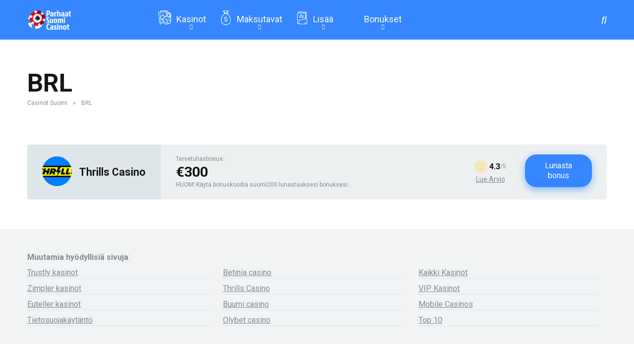

--- FILE ---
content_type: text/html; charset=UTF-8
request_url: https://parhaatsuomicasinot.com/currency/brl/
body_size: 13289
content:
<!DOCTYPE html>
<html lang="en">
<head>
    <meta charset="UTF-8" />
    <meta http-equiv="X-UA-Compatible" content="IE=edge" />
    <meta name="viewport" id="viewport" content="width=device-width, initial-scale=1.0, maximum-scale=5.0, minimum-scale=1.0, user-scalable=yes" />
	<meta name='robots' content='index, follow, max-image-preview:large, max-snippet:-1, max-video-preview:-1' />

	<!-- This site is optimized with the Yoast SEO Premium plugin v20.6 (Yoast SEO v20.6) - https://yoast.com/wordpress/plugins/seo/ -->
	<title>BRL Archives - Parhaat Suomi Casinot</title>
	<link rel="canonical" href="https://parhaatsuomicasinot.com/currency/brl/" />
	<meta property="og:locale" content="en_US" />
	<meta property="og:type" content="article" />
	<meta property="og:title" content="BRL Archives" />
	<meta property="og:url" content="https://parhaatsuomicasinot.com/currency/brl/" />
	<meta property="og:site_name" content="Parhaat Suomi Casinot" />
	<meta name="twitter:card" content="summary_large_image" />
	<script type="application/ld+json" class="yoast-schema-graph">{"@context":"https://schema.org","@graph":[{"@type":"CollectionPage","@id":"https://parhaatsuomicasinot.com/currency/brl/","url":"https://parhaatsuomicasinot.com/currency/brl/","name":"BRL Archives - Parhaat Suomi Casinot","isPartOf":{"@id":"https://parhaatsuomicasinot.com/#website"},"primaryImageOfPage":{"@id":"https://parhaatsuomicasinot.com/currency/brl/#primaryimage"},"image":{"@id":"https://parhaatsuomicasinot.com/currency/brl/#primaryimage"},"thumbnailUrl":"https://parhaatsuomicasinot.com/wp-content/uploads/2022/09/thrills.png","breadcrumb":{"@id":"https://parhaatsuomicasinot.com/currency/brl/#breadcrumb"},"inLanguage":"en"},{"@type":"ImageObject","inLanguage":"en","@id":"https://parhaatsuomicasinot.com/currency/brl/#primaryimage","url":"https://parhaatsuomicasinot.com/wp-content/uploads/2022/09/thrills.png","contentUrl":"https://parhaatsuomicasinot.com/wp-content/uploads/2022/09/thrills.png","width":290,"height":174},{"@type":"BreadcrumbList","@id":"https://parhaatsuomicasinot.com/currency/brl/#breadcrumb","itemListElement":[{"@type":"ListItem","position":1,"name":"Casinot Suomi","item":"https://parhaatsuomicasinot.com/"},{"@type":"ListItem","position":2,"name":"BRL"}]},{"@type":"WebSite","@id":"https://parhaatsuomicasinot.com/#website","url":"https://parhaatsuomicasinot.com/","name":"Parhaat Suomi Casinot","description":"Parhaat Suomi Casinot","publisher":{"@id":"https://parhaatsuomicasinot.com/#organization"},"potentialAction":[{"@type":"SearchAction","target":{"@type":"EntryPoint","urlTemplate":"https://parhaatsuomicasinot.com/?s={search_term_string}"},"query-input":"required name=search_term_string"}],"inLanguage":"en"},{"@type":"Organization","@id":"https://parhaatsuomicasinot.com/#organization","name":"Parhaat Suomi Casinot","url":"https://parhaatsuomicasinot.com/","logo":{"@type":"ImageObject","inLanguage":"en","@id":"https://parhaatsuomicasinot.com/#/schema/logo/image/","url":"https://parhaatsuomicasinot.com/wp-content/uploads/2023/03/palog-2.png","contentUrl":"https://parhaatsuomicasinot.com/wp-content/uploads/2023/03/palog-2.png","width":339,"height":153,"caption":"Parhaat Suomi Casinot"},"image":{"@id":"https://parhaatsuomicasinot.com/#/schema/logo/image/"}}]}</script>
	<!-- / Yoast SEO Premium plugin. -->


<link rel='dns-prefetch' href='//kit.fontawesome.com' />
<link rel='dns-prefetch' href='//fonts.googleapis.com' />
<link rel="alternate" type="application/rss+xml" title="Parhaat Suomi Casinot &raquo; Feed" href="https://parhaatsuomicasinot.com/feed/" />
<link rel="alternate" type="application/rss+xml" title="Parhaat Suomi Casinot &raquo; Comments Feed" href="https://parhaatsuomicasinot.com/comments/feed/" />
<link rel="alternate" type="application/rss+xml" title="Parhaat Suomi Casinot &raquo; BRL Valuutat Feed" href="https://parhaatsuomicasinot.com/currency/brl/feed/" />
<style id='wp-img-auto-sizes-contain-inline-css' type='text/css'>
img:is([sizes=auto i],[sizes^="auto," i]){contain-intrinsic-size:3000px 1500px}
/*# sourceURL=wp-img-auto-sizes-contain-inline-css */
</style>
<style id='wp-emoji-styles-inline-css' type='text/css'>

	img.wp-smiley, img.emoji {
		display: inline !important;
		border: none !important;
		box-shadow: none !important;
		height: 1em !important;
		width: 1em !important;
		margin: 0 0.07em !important;
		vertical-align: -0.1em !important;
		background: none !important;
		padding: 0 !important;
	}
/*# sourceURL=wp-emoji-styles-inline-css */
</style>
<style id='wp-block-library-inline-css' type='text/css'>
:root{--wp-block-synced-color:#7a00df;--wp-block-synced-color--rgb:122,0,223;--wp-bound-block-color:var(--wp-block-synced-color);--wp-editor-canvas-background:#ddd;--wp-admin-theme-color:#007cba;--wp-admin-theme-color--rgb:0,124,186;--wp-admin-theme-color-darker-10:#006ba1;--wp-admin-theme-color-darker-10--rgb:0,107,160.5;--wp-admin-theme-color-darker-20:#005a87;--wp-admin-theme-color-darker-20--rgb:0,90,135;--wp-admin-border-width-focus:2px}@media (min-resolution:192dpi){:root{--wp-admin-border-width-focus:1.5px}}.wp-element-button{cursor:pointer}:root .has-very-light-gray-background-color{background-color:#eee}:root .has-very-dark-gray-background-color{background-color:#313131}:root .has-very-light-gray-color{color:#eee}:root .has-very-dark-gray-color{color:#313131}:root .has-vivid-green-cyan-to-vivid-cyan-blue-gradient-background{background:linear-gradient(135deg,#00d084,#0693e3)}:root .has-purple-crush-gradient-background{background:linear-gradient(135deg,#34e2e4,#4721fb 50%,#ab1dfe)}:root .has-hazy-dawn-gradient-background{background:linear-gradient(135deg,#faaca8,#dad0ec)}:root .has-subdued-olive-gradient-background{background:linear-gradient(135deg,#fafae1,#67a671)}:root .has-atomic-cream-gradient-background{background:linear-gradient(135deg,#fdd79a,#004a59)}:root .has-nightshade-gradient-background{background:linear-gradient(135deg,#330968,#31cdcf)}:root .has-midnight-gradient-background{background:linear-gradient(135deg,#020381,#2874fc)}:root{--wp--preset--font-size--normal:16px;--wp--preset--font-size--huge:42px}.has-regular-font-size{font-size:1em}.has-larger-font-size{font-size:2.625em}.has-normal-font-size{font-size:var(--wp--preset--font-size--normal)}.has-huge-font-size{font-size:var(--wp--preset--font-size--huge)}.has-text-align-center{text-align:center}.has-text-align-left{text-align:left}.has-text-align-right{text-align:right}.has-fit-text{white-space:nowrap!important}#end-resizable-editor-section{display:none}.aligncenter{clear:both}.items-justified-left{justify-content:flex-start}.items-justified-center{justify-content:center}.items-justified-right{justify-content:flex-end}.items-justified-space-between{justify-content:space-between}.screen-reader-text{border:0;clip-path:inset(50%);height:1px;margin:-1px;overflow:hidden;padding:0;position:absolute;width:1px;word-wrap:normal!important}.screen-reader-text:focus{background-color:#ddd;clip-path:none;color:#444;display:block;font-size:1em;height:auto;left:5px;line-height:normal;padding:15px 23px 14px;text-decoration:none;top:5px;width:auto;z-index:100000}html :where(.has-border-color){border-style:solid}html :where([style*=border-top-color]){border-top-style:solid}html :where([style*=border-right-color]){border-right-style:solid}html :where([style*=border-bottom-color]){border-bottom-style:solid}html :where([style*=border-left-color]){border-left-style:solid}html :where([style*=border-width]){border-style:solid}html :where([style*=border-top-width]){border-top-style:solid}html :where([style*=border-right-width]){border-right-style:solid}html :where([style*=border-bottom-width]){border-bottom-style:solid}html :where([style*=border-left-width]){border-left-style:solid}html :where(img[class*=wp-image-]){height:auto;max-width:100%}:where(figure){margin:0 0 1em}html :where(.is-position-sticky){--wp-admin--admin-bar--position-offset:var(--wp-admin--admin-bar--height,0px)}@media screen and (max-width:600px){html :where(.is-position-sticky){--wp-admin--admin-bar--position-offset:0px}}

/*# sourceURL=wp-block-library-inline-css */
</style><style id='wp-block-columns-inline-css' type='text/css'>
.wp-block-columns{box-sizing:border-box;display:flex;flex-wrap:wrap!important}@media (min-width:782px){.wp-block-columns{flex-wrap:nowrap!important}}.wp-block-columns{align-items:normal!important}.wp-block-columns.are-vertically-aligned-top{align-items:flex-start}.wp-block-columns.are-vertically-aligned-center{align-items:center}.wp-block-columns.are-vertically-aligned-bottom{align-items:flex-end}@media (max-width:781px){.wp-block-columns:not(.is-not-stacked-on-mobile)>.wp-block-column{flex-basis:100%!important}}@media (min-width:782px){.wp-block-columns:not(.is-not-stacked-on-mobile)>.wp-block-column{flex-basis:0;flex-grow:1}.wp-block-columns:not(.is-not-stacked-on-mobile)>.wp-block-column[style*=flex-basis]{flex-grow:0}}.wp-block-columns.is-not-stacked-on-mobile{flex-wrap:nowrap!important}.wp-block-columns.is-not-stacked-on-mobile>.wp-block-column{flex-basis:0;flex-grow:1}.wp-block-columns.is-not-stacked-on-mobile>.wp-block-column[style*=flex-basis]{flex-grow:0}:where(.wp-block-columns){margin-bottom:1.75em}:where(.wp-block-columns.has-background){padding:1.25em 2.375em}.wp-block-column{flex-grow:1;min-width:0;overflow-wrap:break-word;word-break:break-word}.wp-block-column.is-vertically-aligned-top{align-self:flex-start}.wp-block-column.is-vertically-aligned-center{align-self:center}.wp-block-column.is-vertically-aligned-bottom{align-self:flex-end}.wp-block-column.is-vertically-aligned-stretch{align-self:stretch}.wp-block-column.is-vertically-aligned-bottom,.wp-block-column.is-vertically-aligned-center,.wp-block-column.is-vertically-aligned-top{width:100%}
/*# sourceURL=https://parhaatsuomicasinot.com/wp-includes/blocks/columns/style.min.css */
</style>
<style id='wp-block-paragraph-inline-css' type='text/css'>
.is-small-text{font-size:.875em}.is-regular-text{font-size:1em}.is-large-text{font-size:2.25em}.is-larger-text{font-size:3em}.has-drop-cap:not(:focus):first-letter{float:left;font-size:8.4em;font-style:normal;font-weight:100;line-height:.68;margin:.05em .1em 0 0;text-transform:uppercase}body.rtl .has-drop-cap:not(:focus):first-letter{float:none;margin-left:.1em}p.has-drop-cap.has-background{overflow:hidden}:root :where(p.has-background){padding:1.25em 2.375em}:where(p.has-text-color:not(.has-link-color)) a{color:inherit}p.has-text-align-left[style*="writing-mode:vertical-lr"],p.has-text-align-right[style*="writing-mode:vertical-rl"]{rotate:180deg}
/*# sourceURL=https://parhaatsuomicasinot.com/wp-includes/blocks/paragraph/style.min.css */
</style>
<style id='global-styles-inline-css' type='text/css'>
:root{--wp--preset--aspect-ratio--square: 1;--wp--preset--aspect-ratio--4-3: 4/3;--wp--preset--aspect-ratio--3-4: 3/4;--wp--preset--aspect-ratio--3-2: 3/2;--wp--preset--aspect-ratio--2-3: 2/3;--wp--preset--aspect-ratio--16-9: 16/9;--wp--preset--aspect-ratio--9-16: 9/16;--wp--preset--color--black: #000000;--wp--preset--color--cyan-bluish-gray: #abb8c3;--wp--preset--color--white: #ffffff;--wp--preset--color--pale-pink: #f78da7;--wp--preset--color--vivid-red: #cf2e2e;--wp--preset--color--luminous-vivid-orange: #ff6900;--wp--preset--color--luminous-vivid-amber: #fcb900;--wp--preset--color--light-green-cyan: #7bdcb5;--wp--preset--color--vivid-green-cyan: #00d084;--wp--preset--color--pale-cyan-blue: #8ed1fc;--wp--preset--color--vivid-cyan-blue: #0693e3;--wp--preset--color--vivid-purple: #9b51e0;--wp--preset--color--mercury-main: #3586ff;--wp--preset--color--mercury-second: #ff2453;--wp--preset--color--mercury-white: #fff;--wp--preset--color--mercury-gray: #263238;--wp--preset--color--mercury-emerald: #2edd6c;--wp--preset--color--mercury-alizarin: #e74c3c;--wp--preset--color--mercury-wisteria: #8e44ad;--wp--preset--color--mercury-peter-river: #3498db;--wp--preset--color--mercury-clouds: #ecf0f1;--wp--preset--gradient--vivid-cyan-blue-to-vivid-purple: linear-gradient(135deg,rgb(6,147,227) 0%,rgb(155,81,224) 100%);--wp--preset--gradient--light-green-cyan-to-vivid-green-cyan: linear-gradient(135deg,rgb(122,220,180) 0%,rgb(0,208,130) 100%);--wp--preset--gradient--luminous-vivid-amber-to-luminous-vivid-orange: linear-gradient(135deg,rgb(252,185,0) 0%,rgb(255,105,0) 100%);--wp--preset--gradient--luminous-vivid-orange-to-vivid-red: linear-gradient(135deg,rgb(255,105,0) 0%,rgb(207,46,46) 100%);--wp--preset--gradient--very-light-gray-to-cyan-bluish-gray: linear-gradient(135deg,rgb(238,238,238) 0%,rgb(169,184,195) 100%);--wp--preset--gradient--cool-to-warm-spectrum: linear-gradient(135deg,rgb(74,234,220) 0%,rgb(151,120,209) 20%,rgb(207,42,186) 40%,rgb(238,44,130) 60%,rgb(251,105,98) 80%,rgb(254,248,76) 100%);--wp--preset--gradient--blush-light-purple: linear-gradient(135deg,rgb(255,206,236) 0%,rgb(152,150,240) 100%);--wp--preset--gradient--blush-bordeaux: linear-gradient(135deg,rgb(254,205,165) 0%,rgb(254,45,45) 50%,rgb(107,0,62) 100%);--wp--preset--gradient--luminous-dusk: linear-gradient(135deg,rgb(255,203,112) 0%,rgb(199,81,192) 50%,rgb(65,88,208) 100%);--wp--preset--gradient--pale-ocean: linear-gradient(135deg,rgb(255,245,203) 0%,rgb(182,227,212) 50%,rgb(51,167,181) 100%);--wp--preset--gradient--electric-grass: linear-gradient(135deg,rgb(202,248,128) 0%,rgb(113,206,126) 100%);--wp--preset--gradient--midnight: linear-gradient(135deg,rgb(2,3,129) 0%,rgb(40,116,252) 100%);--wp--preset--font-size--small: 13px;--wp--preset--font-size--medium: 20px;--wp--preset--font-size--large: 36px;--wp--preset--font-size--x-large: 42px;--wp--preset--spacing--20: 0.44rem;--wp--preset--spacing--30: 0.67rem;--wp--preset--spacing--40: 1rem;--wp--preset--spacing--50: 1.5rem;--wp--preset--spacing--60: 2.25rem;--wp--preset--spacing--70: 3.38rem;--wp--preset--spacing--80: 5.06rem;--wp--preset--shadow--natural: 6px 6px 9px rgba(0, 0, 0, 0.2);--wp--preset--shadow--deep: 12px 12px 50px rgba(0, 0, 0, 0.4);--wp--preset--shadow--sharp: 6px 6px 0px rgba(0, 0, 0, 0.2);--wp--preset--shadow--outlined: 6px 6px 0px -3px rgb(255, 255, 255), 6px 6px rgb(0, 0, 0);--wp--preset--shadow--crisp: 6px 6px 0px rgb(0, 0, 0);}:where(.is-layout-flex){gap: 0.5em;}:where(.is-layout-grid){gap: 0.5em;}body .is-layout-flex{display: flex;}.is-layout-flex{flex-wrap: wrap;align-items: center;}.is-layout-flex > :is(*, div){margin: 0;}body .is-layout-grid{display: grid;}.is-layout-grid > :is(*, div){margin: 0;}:where(.wp-block-columns.is-layout-flex){gap: 2em;}:where(.wp-block-columns.is-layout-grid){gap: 2em;}:where(.wp-block-post-template.is-layout-flex){gap: 1.25em;}:where(.wp-block-post-template.is-layout-grid){gap: 1.25em;}.has-black-color{color: var(--wp--preset--color--black) !important;}.has-cyan-bluish-gray-color{color: var(--wp--preset--color--cyan-bluish-gray) !important;}.has-white-color{color: var(--wp--preset--color--white) !important;}.has-pale-pink-color{color: var(--wp--preset--color--pale-pink) !important;}.has-vivid-red-color{color: var(--wp--preset--color--vivid-red) !important;}.has-luminous-vivid-orange-color{color: var(--wp--preset--color--luminous-vivid-orange) !important;}.has-luminous-vivid-amber-color{color: var(--wp--preset--color--luminous-vivid-amber) !important;}.has-light-green-cyan-color{color: var(--wp--preset--color--light-green-cyan) !important;}.has-vivid-green-cyan-color{color: var(--wp--preset--color--vivid-green-cyan) !important;}.has-pale-cyan-blue-color{color: var(--wp--preset--color--pale-cyan-blue) !important;}.has-vivid-cyan-blue-color{color: var(--wp--preset--color--vivid-cyan-blue) !important;}.has-vivid-purple-color{color: var(--wp--preset--color--vivid-purple) !important;}.has-black-background-color{background-color: var(--wp--preset--color--black) !important;}.has-cyan-bluish-gray-background-color{background-color: var(--wp--preset--color--cyan-bluish-gray) !important;}.has-white-background-color{background-color: var(--wp--preset--color--white) !important;}.has-pale-pink-background-color{background-color: var(--wp--preset--color--pale-pink) !important;}.has-vivid-red-background-color{background-color: var(--wp--preset--color--vivid-red) !important;}.has-luminous-vivid-orange-background-color{background-color: var(--wp--preset--color--luminous-vivid-orange) !important;}.has-luminous-vivid-amber-background-color{background-color: var(--wp--preset--color--luminous-vivid-amber) !important;}.has-light-green-cyan-background-color{background-color: var(--wp--preset--color--light-green-cyan) !important;}.has-vivid-green-cyan-background-color{background-color: var(--wp--preset--color--vivid-green-cyan) !important;}.has-pale-cyan-blue-background-color{background-color: var(--wp--preset--color--pale-cyan-blue) !important;}.has-vivid-cyan-blue-background-color{background-color: var(--wp--preset--color--vivid-cyan-blue) !important;}.has-vivid-purple-background-color{background-color: var(--wp--preset--color--vivid-purple) !important;}.has-black-border-color{border-color: var(--wp--preset--color--black) !important;}.has-cyan-bluish-gray-border-color{border-color: var(--wp--preset--color--cyan-bluish-gray) !important;}.has-white-border-color{border-color: var(--wp--preset--color--white) !important;}.has-pale-pink-border-color{border-color: var(--wp--preset--color--pale-pink) !important;}.has-vivid-red-border-color{border-color: var(--wp--preset--color--vivid-red) !important;}.has-luminous-vivid-orange-border-color{border-color: var(--wp--preset--color--luminous-vivid-orange) !important;}.has-luminous-vivid-amber-border-color{border-color: var(--wp--preset--color--luminous-vivid-amber) !important;}.has-light-green-cyan-border-color{border-color: var(--wp--preset--color--light-green-cyan) !important;}.has-vivid-green-cyan-border-color{border-color: var(--wp--preset--color--vivid-green-cyan) !important;}.has-pale-cyan-blue-border-color{border-color: var(--wp--preset--color--pale-cyan-blue) !important;}.has-vivid-cyan-blue-border-color{border-color: var(--wp--preset--color--vivid-cyan-blue) !important;}.has-vivid-purple-border-color{border-color: var(--wp--preset--color--vivid-purple) !important;}.has-vivid-cyan-blue-to-vivid-purple-gradient-background{background: var(--wp--preset--gradient--vivid-cyan-blue-to-vivid-purple) !important;}.has-light-green-cyan-to-vivid-green-cyan-gradient-background{background: var(--wp--preset--gradient--light-green-cyan-to-vivid-green-cyan) !important;}.has-luminous-vivid-amber-to-luminous-vivid-orange-gradient-background{background: var(--wp--preset--gradient--luminous-vivid-amber-to-luminous-vivid-orange) !important;}.has-luminous-vivid-orange-to-vivid-red-gradient-background{background: var(--wp--preset--gradient--luminous-vivid-orange-to-vivid-red) !important;}.has-very-light-gray-to-cyan-bluish-gray-gradient-background{background: var(--wp--preset--gradient--very-light-gray-to-cyan-bluish-gray) !important;}.has-cool-to-warm-spectrum-gradient-background{background: var(--wp--preset--gradient--cool-to-warm-spectrum) !important;}.has-blush-light-purple-gradient-background{background: var(--wp--preset--gradient--blush-light-purple) !important;}.has-blush-bordeaux-gradient-background{background: var(--wp--preset--gradient--blush-bordeaux) !important;}.has-luminous-dusk-gradient-background{background: var(--wp--preset--gradient--luminous-dusk) !important;}.has-pale-ocean-gradient-background{background: var(--wp--preset--gradient--pale-ocean) !important;}.has-electric-grass-gradient-background{background: var(--wp--preset--gradient--electric-grass) !important;}.has-midnight-gradient-background{background: var(--wp--preset--gradient--midnight) !important;}.has-small-font-size{font-size: var(--wp--preset--font-size--small) !important;}.has-medium-font-size{font-size: var(--wp--preset--font-size--medium) !important;}.has-large-font-size{font-size: var(--wp--preset--font-size--large) !important;}.has-x-large-font-size{font-size: var(--wp--preset--font-size--x-large) !important;}
:where(.wp-block-columns.is-layout-flex){gap: 2em;}:where(.wp-block-columns.is-layout-grid){gap: 2em;}
/*# sourceURL=global-styles-inline-css */
</style>
<style id='core-block-supports-inline-css' type='text/css'>
.wp-container-core-columns-is-layout-9d6595d7{flex-wrap:nowrap;}
/*# sourceURL=core-block-supports-inline-css */
</style>

<style id='classic-theme-styles-inline-css' type='text/css'>
/*! This file is auto-generated */
.wp-block-button__link{color:#fff;background-color:#32373c;border-radius:9999px;box-shadow:none;text-decoration:none;padding:calc(.667em + 2px) calc(1.333em + 2px);font-size:1.125em}.wp-block-file__button{background:#32373c;color:#fff;text-decoration:none}
/*# sourceURL=/wp-includes/css/classic-themes.min.css */
</style>
<link rel='stylesheet' id='aces-style-css' href='https://parhaatsuomicasinot.com/wp-content/plugins/aces/css/aces-style.css?ver=3.0.2' type='text/css' media='all' />
<link rel='stylesheet' id='aces-media-css' href='https://parhaatsuomicasinot.com/wp-content/plugins/aces/css/aces-media.css?ver=3.0.2' type='text/css' media='all' />
<link rel='stylesheet' id='wpsm_ac-font-awesome-front-css' href='https://parhaatsuomicasinot.com/wp-content/plugins/responsive-accordion-and-collapse/css/font-awesome/css/font-awesome.min.css?ver=6.9' type='text/css' media='all' />
<link rel='stylesheet' id='wpsm_ac_bootstrap-front-css' href='https://parhaatsuomicasinot.com/wp-content/plugins/responsive-accordion-and-collapse/css/bootstrap-front.css?ver=6.9' type='text/css' media='all' />
<link rel='stylesheet' id='mercury-googlefonts-css' href='//fonts.googleapis.com/css2?family=Roboto:wght@300;400;700;900&#038;display=swap' type='text/css' media='all' />
<link rel='stylesheet' id='owl-carousel-css' href='https://parhaatsuomicasinot.com/wp-content/themes/mercury/css/owl.carousel.min.css?ver=2.3.4' type='text/css' media='all' />
<link rel='stylesheet' id='owl-carousel-animate-css' href='https://parhaatsuomicasinot.com/wp-content/themes/mercury/css/animate.css?ver=2.3.4' type='text/css' media='all' />
<link rel='stylesheet' id='mercury-style-css' href='https://parhaatsuomicasinot.com/wp-content/themes/mercury-child/style.css?ver=3.9.3' type='text/css' media='all' />
<style id='mercury-style-inline-css' type='text/css'>


/* Main Color */

.has-mercury-main-color,
.home-page .textwidget a:hover,
.space-header-2-top-soc a:hover,
.space-header-menu ul.main-menu li a:hover,
.space-header-menu ul.main-menu li:hover a,
.space-header-2-nav ul.main-menu li a:hover,
.space-header-2-nav ul.main-menu li:hover a,
.space-page-content a:hover,
.space-pros-cons ul li a:hover,
.space-pros-cons ol li a:hover,
.space-companies-2-archive-item-desc a:hover,
.space-organizations-3-archive-item-terms-ins a:hover,
.space-organizations-7-archive-item-terms a:hover,
.space-organizations-8-archive-item-terms a:hover,
.space-comments-form-box p.comment-notes span.required,
form.comment-form p.comment-notes span.required {
	color: #3586ff;
}

input[type="submit"],
.has-mercury-main-background-color,
.space-block-title span:after,
.space-widget-title span:after,
.space-companies-archive-item-button a,
.space-companies-sidebar-item-button a,
.space-organizations-3-archive-item-count,
.space-organizations-3-archive-item-count-2,
.space-units-archive-item-button a,
.space-units-sidebar-item-button a,
.space-aces-single-offer-info-button-ins a,
.space-offers-archive-item-button a,
.home-page .widget_mc4wp_form_widget .space-widget-title::after,
.space-content-section .widget_mc4wp_form_widget .space-widget-title::after {
	background-color: #3586ff;
}

.space-header-menu ul.main-menu li a:hover,
.space-header-menu ul.main-menu li:hover a,
.space-header-2-nav ul.main-menu li a:hover,
.space-header-2-nav ul.main-menu li:hover a {
	border-bottom: 2px solid #3586ff;
}
.space-header-2-top-soc a:hover {
	border: 1px solid #3586ff;
}
.space-companies-archive-item-button a:hover,
.space-units-archive-item-button a:hover,
.space-offers-archive-item-button a:hover,
.space-aces-single-offer-info-button-ins a:hover {
    box-shadow: 0px 8px 30px 0px rgba(53,134,255, 0.60) !important;
}

/* Second Color */

.has-mercury-second-color,
.space-page-content a,
.space-pros-cons ul li a,
.space-pros-cons ol li a,
.space-page-content ul li:before,
.home-page .textwidget ul li:before,
.space-widget ul li a:hover,
.space-page-content ul.space-mark li:before,
.home-page .textwidget a,
#recentcomments li a:hover,
#recentcomments li span.comment-author-link a:hover,
h3.comment-reply-title small a,
.space-shortcode-wrap .space-companies-sidebar-item-title p a,
.space-companies-sidebar-2-item-desc a,
.space-companies-sidebar-item-title p a,
.space-companies-archive-item-short-desc a,
.space-companies-2-archive-item-desc a,
.space-organizations-3-archive-item-terms-ins a,
.space-organizations-7-archive-item-terms a,
.space-organizations-8-archive-item-terms a,
.space-organization-content-info a,
.space-organization-style-2-calltoaction-text-ins a,
.space-organization-details-item-title span,
.space-organization-style-2-ratings-all-item-value i,
.space-organization-style-2-calltoaction-text-ins a,
.space-organization-content-short-desc a,
.space-organization-header-short-desc a,
.space-organization-content-rating-stars i,
.space-organization-content-rating-overall .star-rating .star,
.space-companies-archive-item-rating .star-rating .star,
.space-organization-content-logo-stars i,
.space-organization-content-logo-stars .star-rating .star,
.space-companies-2-archive-item-rating .star-rating .star,
.space-organizations-3-archive-item-rating-box .star-rating .star,
.space-organizations-4-archive-item-title .star-rating .star,
.space-companies-sidebar-2-item-rating .star-rating .star,
.space-comments-list-item-date a.comment-reply-link,
.space-categories-list-box ul li a,
.space-news-10-item-category a,
.small .space-news-11-item-category a,
#scrolltop,
.widget_mc4wp_form_widget .mc4wp-response a,
.space-header-height.dark .space-header-menu ul.main-menu li a:hover,
.space-header-height.dark .space-header-menu ul.main-menu li:hover a,
.space-header-2-height.dark .space-header-2-nav ul.main-menu li a:hover,
.space-header-2-height.dark .space-header-2-nav ul.main-menu li:hover a,
.space-header-2-height.dark .space-header-2-top-soc a:hover,
.space-organization-header-logo-rating i {
	color: #ff2453;
}

.space-title-box-category a,
.has-mercury-second-background-color,
.space-organization-details-item-links a:hover,
.space-news-2-small-item-img-category a,
.space-news-2-item-big-box-category span,
.space-block-title span:before,
.space-widget-title span:before,
.space-news-4-item.small-news-block .space-news-4-item-img-category a,
.space-news-4-item.big-news-block .space-news-4-item-top-category span,
.space-news-6-item-top-category span,
.space-news-7-item-category span,
.space-news-3-item-img-category a,
.space-news-8-item-title-category span,
.space-news-9-item-info-category span,
.space-archive-loop-item-img-category a,
.space-organizations-3-archive-item:first-child .space-organizations-3-archive-item-count,
.space-organizations-3-archive-item:first-child .space-organizations-3-archive-item-count-2,
.space-single-offer.space-dark-style .space-aces-single-offer-info-button-ins a,
.space-offers-archive-item.space-dark-style .space-offers-archive-item-button a,
nav.pagination a,
nav.comments-pagination a,
nav.pagination-post a span.page-number,
.widget_tag_cloud a,
.space-footer-top-age span.age-limit,
.space-footer-top-soc a:hover,
.home-page .widget_mc4wp_form_widget .mc4wp-form-fields .space-subscribe-filds button,
.space-content-section .widget_mc4wp_form_widget .mc4wp-form-fields .space-subscribe-filds button {
	background-color: #ff2453;
}

.space-footer-top-soc a:hover,
.space-header-2-height.dark .space-header-2-top-soc a:hover,
.space-categories-list-box ul li a {
	border: 1px solid #ff2453;
}

.space-header-height.dark .space-header-menu ul.main-menu li a:hover,
.space-header-height.dark .space-header-menu ul.main-menu li:hover a,
.space-header-2-height.dark .space-header-2-nav ul.main-menu li a:hover,
.space-header-2-height.dark .space-header-2-nav ul.main-menu li:hover a {
	border-bottom: 2px solid #ff2453;
}

.space-offers-archive-item.space-dark-style .space-offers-archive-item-button a:hover,
.space-single-offer.space-dark-style .space-aces-single-offer-info-button-ins a:hover {
    box-shadow: 0px 8px 30px 0px rgba(255,36,83, 0.60) !important;
}

.space-text-gradient {
	background: #3586ff;
	background: -webkit-linear-gradient(to right, #3586ff 0%, #ff2453 100%);
	background: -moz-linear-gradient(to right, #3586ff 0%, #ff2453 100%);
	background: linear-gradient(to right, #3586ff 0%, #ff2453 100%);
}

/* Stars Color */

.star,
.fa-star {
	color: #ffd32a!important;
}

.space-rating-star-background {
	background-color: #ffd32a;
}

/* Custom header layout colors */

/* --- Header #1 Style --- */

.space-header-height .space-header-wrap {
	background-color: #3586ff;
}
.space-header-height .space-header-top,
.space-header-height .space-header-logo-ins:after {
	background-color: #c7dbea;
}
.space-header-height .space-header-top-soc a,
.space-header-height .space-header-top-menu ul li a {
	color: #7f8c8d;
}
.space-header-height .space-header-top-soc a:hover ,
.space-header-height .space-header-top-menu ul li a:hover {
	color: #ffffff;
}
.space-header-height .space-header-logo a {
	color: #2d3436;
}
.space-header-height .space-header-logo span {
	color: #888888;
}
.space-header-height .space-header-menu ul.main-menu li,
.space-header-height .space-header-menu ul.main-menu li a,
.space-header-height .space-header-search {
	color: #ffffff;
}
.space-header-height .space-mobile-menu-icon div {
	background-color: #ffffff;
}
.space-header-height .space-header-menu ul.main-menu li a:hover,
.space-header-height .space-header-menu ul.main-menu li:hover a {
	color: #b5d5dd;
	border-bottom: 2px solid #b5d5dd;
}

.space-header-height .space-header-menu ul.main-menu li ul.sub-menu {
	background-color: #ffffff;
}

.space-header-height .space-header-menu ul.main-menu li ul.sub-menu li.menu-item-has-children:after,
.space-header-height .space-header-menu ul.main-menu li ul.sub-menu li a {
	color: #34495e;
	border-bottom: 1px solid transparent;
}
.space-header-height .space-header-menu ul.main-menu li ul.sub-menu li a:hover {
	border-bottom: 1px solid transparent;
	color: #b2bec3;
	text-decoration: none;
}

/* --- Header #2 Style --- */

.space-header-2-height .space-header-2-wrap,
.space-header-2-height .space-header-2-wrap.fixed .space-header-2-nav {
	background-color: #3586ff;
}
.space-header-2-height .space-header-2-top-ins {
	border-bottom: 1px solid #c7dbea;
}
.space-header-2-height .space-header-2-top-soc a,
.space-header-2-height .space-header-search {
	color: #7f8c8d;
}
.space-header-2-height .space-header-2-top-soc a {
	border: 1px solid #7f8c8d;
}
.space-header-2-height .space-mobile-menu-icon div {
	background-color: #7f8c8d;
}
.space-header-2-height .space-header-2-top-soc a:hover {
	color: #ffffff;
	border: 1px solid #ffffff;
}
.space-header-2-height .space-header-2-top-logo a {
	color: #2d3436;
}
.space-header-2-height .space-header-2-top-logo span {
	color: #888888;
}
.space-header-2-height .space-header-2-nav ul.main-menu li,
.space-header-2-height .space-header-2-nav ul.main-menu li a {
	color: #ffffff;
}
.space-header-2-height .space-header-2-nav ul.main-menu li a:hover,
.space-header-2-height .space-header-2-nav ul.main-menu li:hover a {
	color: #b5d5dd;
	border-bottom: 2px solid #b5d5dd;
}
.space-header-2-height .space-header-2-nav ul.main-menu li ul.sub-menu {
	background-color: #ffffff;
}
.space-header-2-height .space-header-2-nav ul.main-menu li ul.sub-menu li a,
.space-header-2-height .space-header-2-nav ul.main-menu li ul.sub-menu li.menu-item-has-children:after {
	color: #34495e;
	border-bottom: 1px solid transparent;
}
.space-header-2-height .space-header-2-nav ul.main-menu li ul.sub-menu li a:hover {
	border-bottom: 1px solid transparent;
	color: #b2bec3;
	text-decoration: none;
}

/* --- Mobile Menu Style --- */

.space-mobile-menu .space-mobile-menu-block {
	background-color: #3586ff;
}
.space-mobile-menu .space-mobile-menu-copy {
	border-top: 1px solid #c7dbea;
}
.space-mobile-menu .space-mobile-menu-copy {
	color: #7f8c8d;
}
.space-mobile-menu .space-mobile-menu-copy a {
	color: #7f8c8d;
}
.space-mobile-menu .space-mobile-menu-copy a:hover {
	color: #ffffff;
}
.space-mobile-menu .space-mobile-menu-header a {
	color: #2d3436;
}
.space-mobile-menu .space-mobile-menu-header span {
	color: #888888;
}
.space-mobile-menu .space-mobile-menu-list ul li {
	color: #ffffff;
}
.space-mobile-menu .space-mobile-menu-list ul li a {
	color: #ffffff;
}
.space-mobile-menu .space-close-icon .to-right,
.space-mobile-menu .space-close-icon .to-left {
	background-color: #ffffff;
}

/* --- New - Label for the main menu items --- */

ul.main-menu > li.new > a:before,
.space-mobile-menu-list > ul > li.new:before {
	content: "New";
    color: #4f8237;
    background-color: #badc58;
}

/* --- Best - Label for the main menu items --- */

ul.main-menu > li.best > a:before,
.space-mobile-menu-list > ul > li.best:before {
	content: "Best";
    color: #a88817;
    background-color: #f6e58d;
}

/* --- Hot - Label for the main menu items --- */

ul.main-menu > li.hot > a:before,
.space-mobile-menu-list > ul > li.hot:before {
	content: "Hot";
    color: #a33632;
    background-color: #ff7979;
}

/* --- Top - Label for the main menu items --- */

ul.main-menu > li.top > a:before,
.space-mobile-menu-list > ul > li.top:before {
	content: "Top";
    color: #a33632;
    background-color: #ff7979;
}

/* --- Fair - Label for the main menu items --- */

ul.main-menu > li.fair > a:before,
.space-mobile-menu-list > ul > li.fair:before {
	content: "Fair";
    color: #7248b5;
    background-color: #b0aaff;
}

/* Play Now - The button color */

.space-organization-content-button a,
.space-unit-content-button a,
.space-organizations-3-archive-item-button-ins a,
.space-organizations-4-archive-item-button-two-ins a,
.space-shortcode-wrap .space-organizations-3-archive-item-button-ins a,
.space-shortcode-wrap .space-organizations-4-archive-item-button-two-ins a {
    color: #ffffff !important;
    background-color: #3586ff !important;
}

.space-organization-content-button a:hover,
.space-unit-content-button a:hover,
.space-organizations-3-archive-item-button-ins a:hover,
.space-organizations-4-archive-item-button-two-ins a:hover {
    box-shadow: 0px 0px 15px 0px rgba(53,134,255, 0.55) !important;
}

.space-organization-header-button a.space-style-2-button,
.space-organization-style-2-calltoaction-button-ins a.space-calltoaction-button,
.space-style-3-organization-header-button a.space-style-3-button,
.space-organizations-7-archive-item-button-two a,
.space-organizations-8-archive-item-button-two a,
.space-organization-float-bar-button-wrap a {
    color: #ffffff !important;
    background-color: #3586ff !important;
    box-shadow: 0px 5px 15px 0px rgba(53,134,255, 0.55) !important;
}
.space-organization-header-button a.space-style-2-button:hover,
.space-organization-style-2-calltoaction-button-ins a.space-calltoaction-button:hover,
.space-style-3-organization-header-button a.space-style-3-button:hover,
.space-organizations-7-archive-item-button-two a:hover,
.space-organizations-8-archive-item-button-two a:hover,
.space-organization-float-bar-button-wrap a:hover {
    box-shadow: 0px 5px 15px 0px rgba(53,134,255, 0) !important;
}

.space-organizations-5-archive-item-button1 a,
.space-organizations-6-archive-item-button1 a,
.space-units-2-archive-item-button1 a,
.space-units-3-archive-item-button1 a {
    color: #ffffff !important;
    background-color: #3586ff !important;
    box-shadow: 0px 10px 15px 0px rgba(53,134,255, 0.5) !important;
}
.space-organizations-5-archive-item-button1 a:hover,
.space-organizations-6-archive-item-button1 a:hover,
.space-units-2-archive-item-button1 a:hover,
.space-units-3-archive-item-button1 a:hover {
    box-shadow: 0px 10px 15px 0px rgba(53,134,255, 0) !important;
}

/* Read Review - The button color */

.space-organizations-3-archive-item-button-ins a:last-child,
.space-organizations-4-archive-item-button-one-ins a,
.space-shortcode-wrap .space-organizations-4-archive-item-button-one-ins a {
    color: #ffffff !important;
    background-color: #c3dbe5 !important;
}

.space-organizations-3-archive-item-button-ins a:last-child:hover,
.space-organizations-4-archive-item-button-one-ins a:hover {
    box-shadow: 0px 0px 15px 0px rgba(195,219,229, 0.55) !important;
}
/*# sourceURL=mercury-style-inline-css */
</style>
<link rel='stylesheet' id='mercury-media-css' href='https://parhaatsuomicasinot.com/wp-content/themes/mercury/css/media.css?ver=3.9.3' type='text/css' media='all' />
<script type="text/javascript" src="https://parhaatsuomicasinot.com/wp-includes/js/jquery/jquery.min.js?ver=3.7.1" id="jquery-core-js"></script>
<script type="text/javascript" src="https://parhaatsuomicasinot.com/wp-includes/js/jquery/jquery-migrate.min.js?ver=3.4.1" id="jquery-migrate-js"></script>
<link rel="https://api.w.org/" href="https://parhaatsuomicasinot.com/wp-json/" /><link rel="alternate" title="JSON" type="application/json" href="https://parhaatsuomicasinot.com/wp-json/wp/v2/currency/22" /><link rel="EditURI" type="application/rsd+xml" title="RSD" href="https://parhaatsuomicasinot.com/xmlrpc.php?rsd" />
<meta name="generator" content="WordPress 6.9" />
<!-- HFCM by 99 Robots - Snippet # 1: head -->
<!-- Google Tag Manager -->
<script>(function(w,d,s,l,i){w[l]=w[l]||[];w[l].push({'gtm.start':
new Date().getTime(),event:'gtm.js'});var f=d.getElementsByTagName(s)[0],
j=d.createElement(s),dl=l!='dataLayer'?'&l='+l:'';j.async=true;j.src=
'https://www.googletagmanager.com/gtm.js?id='+i+dl;f.parentNode.insertBefore(j,f);
})(window,document,'script','dataLayer','GTM-WC9TFQR');</script>
<!-- End Google Tag Manager -->

<!-- /end HFCM by 99 Robots -->
<meta name="theme-color" content="#c7dbea" />
<meta name="msapplication-navbutton-color" content="#c7dbea" /> 
<meta name="apple-mobile-web-app-status-bar-style" content="#c7dbea" />
<link rel="icon" href="https://parhaatsuomicasinot.com/wp-content/uploads/2023/03/cropped-paicon-1-32x32.png" sizes="32x32" />
<link rel="icon" href="https://parhaatsuomicasinot.com/wp-content/uploads/2023/03/cropped-paicon-1-192x192.png" sizes="192x192" />
<link rel="apple-touch-icon" href="https://parhaatsuomicasinot.com/wp-content/uploads/2023/03/cropped-paicon-1-180x180.png" />
<meta name="msapplication-TileImage" content="https://parhaatsuomicasinot.com/wp-content/uploads/2023/03/cropped-paicon-1-270x270.png" />
		<style type="text/css" id="wp-custom-css">
			.space-title-box {background-color: #3586ff !important;}
.space-title-box .space-title-box-h1 
 {background-color: #fff !important;border-radius:5px 5px 0 0; padding:25px 35px 0}

.space-header-wrap {box-shadow: none;}

.space-archive-title-box,.space-title-box {background-color:#fff;}
.space-page-wrapper {padding:60px 0 0;}
.space-page-section-ins.space-page-wrapper {padding-top:15px}
.space-header-menu ul.main-menu li a {
    font-size: 18px;
}
.space-pros-ins {background:#e1fded;}
.space-cons-ins {background: #fff0f3;}

#menu-item-772,#menu-item-768,#menu-item-541,#menu-item-1093 {margin-right:30px;}
#menu-item-772 a:before, #menu-item-768 a:before,#menu-item-541 a:before, #menu-item-1093 a:before {
    width: 48px;
    height: 48px;
    display: block;
    background-size: cover;
    position: absolute;
    content: "";
    left: -30px;
    top: 12px;
}

#menu-item-772 > a:before {
	background-image: url(/wp-content/uploads/2023/04/cassvg.svg);
}
#menu-item-768 > a:before {
	background-image: url(/wp-content/uploads/2023/04/moneysvg.svg);
}
#menu-item-541 > a:before {
	background-image: url(/wp-content/uploads/2023/04/note.svg);
}
#menu-item-1093 > a:before {
	background-image: url();
}		</style>
		</head>
<body ontouchstart class="archive tax-currency term-brl term-22 wp-custom-logo wp-theme-mercury wp-child-theme-mercury-child">
<div class="space-box relative">

<!-- Header Start -->

<div class="space-header-height relative ">
	<div class="space-header-wrap space-header-float relative">
				<div class="space-header relative">
			<div class="space-header-ins space-wrapper relative">
				<div class="space-header-logo box-25 left relative">
					<div class="space-header-logo-ins relative">
						<a href="https://parhaatsuomicasinot.com/" title="Parhaat Suomi Casinot"><img width="89" height="40" src="https://parhaatsuomicasinot.com/wp-content/uploads/2023/03/palog-2-89x40.png" class="attachment-mercury-custom-logo size-mercury-custom-logo" alt="Parhaat Suomi Casinot" decoding="async" srcset="https://parhaatsuomicasinot.com/wp-content/uploads/2023/03/palog-2-89x40.png 89w, https://parhaatsuomicasinot.com/wp-content/uploads/2023/03/palog-2-300x135.png 300w, https://parhaatsuomicasinot.com/wp-content/uploads/2023/03/palog-2-71x32.png 71w, https://parhaatsuomicasinot.com/wp-content/uploads/2023/03/palog-2-177x80.png 177w, https://parhaatsuomicasinot.com/wp-content/uploads/2023/03/palog-2-299x135.png 299w, https://parhaatsuomicasinot.com/wp-content/uploads/2023/03/palog-2.png 339w" sizes="(max-width: 89px) 100vw, 89px" /></a>					</div>
				</div>
				<div class="space-header-menu box-75 left relative">
					<ul id="menu-menu1" class="main-menu"><li id="menu-item-772" class="menu-item menu-item-type-custom menu-item-object-custom menu-item-has-children menu-item-772"><a>Kasinot</a>
<ul class="sub-menu">
	<li id="menu-item-415" class="menu-item menu-item-type-taxonomy menu-item-object-casino-category menu-item-415"><a href="https://parhaatsuomicasinot.com/casino-category/top-10/">Top Kasinot</a></li>
	<li id="menu-item-416" class="menu-item menu-item-type-taxonomy menu-item-object-casino-category menu-item-416"><a href="https://parhaatsuomicasinot.com/casino-category/vip-kasinot/">VIP Kasinot</a></li>
	<li id="menu-item-692" class="menu-item menu-item-type-post_type menu-item-object-page menu-item-692"><a href="https://parhaatsuomicasinot.com/parhaat-nettikasinot/">Parhaat nettikasinot</a></li>
	<li id="menu-item-417" class="menu-item menu-item-type-taxonomy menu-item-object-casino-category menu-item-417"><a href="https://parhaatsuomicasinot.com/casino-category/kaikki-kasinot/">Kaikki Kasinot</a></li>
	<li id="menu-item-1177" class="menu-item menu-item-type-post_type menu-item-object-page menu-item-1177"><a href="https://parhaatsuomicasinot.com/uudet-nettikasinot/">Uudet nettikasinot</a></li>
</ul>
</li>
<li id="menu-item-768" class="menu-item menu-item-type-custom menu-item-object-custom menu-item-has-children menu-item-768"><a>Maksutavat</a>
<ul class="sub-menu">
	<li id="menu-item-769" class="menu-item menu-item-type-post_type menu-item-object-page menu-item-769"><a href="https://parhaatsuomicasinot.com/euteller-kasinot/">Euteller kasinot</a></li>
	<li id="menu-item-880" class="menu-item menu-item-type-post_type menu-item-object-page menu-item-880"><a href="https://parhaatsuomicasinot.com/zimpler-kasinot/">Zimpler kasinot</a></li>
	<li id="menu-item-881" class="menu-item menu-item-type-post_type menu-item-object-page menu-item-881"><a href="https://parhaatsuomicasinot.com/brite-kasinot/">Brite kasinot</a></li>
	<li id="menu-item-1001" class="menu-item menu-item-type-post_type menu-item-object-page menu-item-1001"><a href="https://parhaatsuomicasinot.com/trustly/">Trustly kasinot</a></li>
</ul>
</li>
<li id="menu-item-541" class="menu-item menu-item-type-custom menu-item-object-custom menu-item-has-children menu-item-541"><a>Lisää</a>
<ul class="sub-menu">
	<li id="menu-item-1165" class="menu-item menu-item-type-post_type menu-item-object-page menu-item-1165"><a href="https://parhaatsuomicasinot.com/verovapaat-nettikasinot/">Verovapaat nettikasinot</a></li>
	<li id="menu-item-1181" class="menu-item menu-item-type-post_type menu-item-object-page menu-item-1181"><a href="https://parhaatsuomicasinot.com/pelitilin-varmentaminen/">Pelitilin varmentaminen</a></li>
</ul>
</li>
<li id="menu-item-1093" class="menu-item menu-item-type-post_type menu-item-object-page menu-item-has-children menu-item-1093"><a href="https://parhaatsuomicasinot.com/bonus/">Bonukset</a>
<ul class="sub-menu">
	<li id="menu-item-1134" class="menu-item menu-item-type-post_type menu-item-object-page menu-item-1134"><a href="https://parhaatsuomicasinot.com/ilmaiskierroksia/">Ilmaiskierroksia</a></li>
	<li id="menu-item-1138" class="menu-item menu-item-type-post_type menu-item-object-page menu-item-1138"><a href="https://parhaatsuomicasinot.com/no-deposit-bonukset/">No Deposit Bonukset</a></li>
	<li id="menu-item-1156" class="menu-item menu-item-type-post_type menu-item-object-page menu-item-1156"><a href="https://parhaatsuomicasinot.com/tervetuliasbonukset/">Tervetuliasbonukset</a></li>
</ul>
</li>
</ul>					<div class="space-header-search absolute">
						<i class="fas fa-search desktop-search-button"></i>
					</div>
					<div class="space-mobile-menu-icon absolute">
						<div></div>
						<div></div>
						<div></div>
					</div>
				</div>
			</div>
		</div>
	</div>
</div>
<div class="space-header-search-block fixed">
	<div class="space-header-search-block-ins absolute">
				<form role="search" method="get" class="space-default-search-form" action="https://parhaatsuomicasinot.com/">
			<input type="search" value="" name="s" placeholder="Enter keyword...">
		</form>	</div>
	<div class="space-close-icon desktop-search-close-button absolute">
		<div class="to-right absolute"></div>
		<div class="to-left absolute"></div>
	</div>
</div>

<!-- Header End -->
<!-- Title Box Start -->

<div class="space-archive-title-box box-100 relative">
	<div class="space-archive-title-box-ins space-page-wrapper relative">
		<div class="space-archive-title-box-h1 relative">
			<h1>BRL</h1>
			
			<!-- Breadcrumbs Start -->

				<div class="space-single-aces-breadcrumbs relative">
		<div class="space-breadcrumbs relative"><span><span><a href="https://parhaatsuomicasinot.com/">Casinot Suomi</a></span> » <span class="breadcrumb_last" aria-current="page">BRL</span></span></div>	</div>

			<!-- Breadcrumbs End -->
		</div>
	</div>
</div>

<!-- Title Box End -->

<!-- Archive Section Start -->

<div class="space-archive-section box-100 relative space-organization-archive">
	<div class="space-archive-section-ins space-page-wrapper relative">
		<div class="space-organization-archive-ins box-100 relative">
			
			<div class="space-companies-archive-items box-100 relative">

				
<div class="space-organizations-7-archive-item box-100 relative">
	<div class="space-organizations-7-archive-item-ins relative">
		<div class="space-organizations-7-archive-item-bg box-100 relative">
			<div class="space-organizations-7-archive-item-left box-25 relative">
				<div class="space-organizations-7-archive-item-ins-pd relative">
					<div class="space-organizations-7-archive-item-logo box-100 relative">
						<div class="space-organizations-7-archive-item-logo-img relative">
														<a href="https://parhaatsuomicasinot.com/casino/thrills-casino/" title="Thrills Casino">
								<img width="100" height="100" src="https://parhaatsuomicasinot.com/wp-content/uploads/2022/09/thrills-100x100.png" class="attachment-mercury-100-100 size-mercury-100-100" alt="Thrills Casino" decoding="async" loading="lazy" srcset="https://parhaatsuomicasinot.com/wp-content/uploads/2022/09/thrills-100x100.png 100w, https://parhaatsuomicasinot.com/wp-content/uploads/2022/09/thrills-150x150.png 150w, https://parhaatsuomicasinot.com/wp-content/uploads/2022/09/thrills-50x50.png 50w, https://parhaatsuomicasinot.com/wp-content/uploads/2022/09/thrills-120x120.png 120w, https://parhaatsuomicasinot.com/wp-content/uploads/2022/09/thrills-135x135.png 135w" sizes="auto, (max-width: 100px) 100vw, 100px" />							</a>
													</div>
						<div class="space-organizations-7-archive-item-logo-title relative">
							<div class="space-organizations-7-archive-item-logo-title-wrap box-100 relative">
								<a href="https://parhaatsuomicasinot.com/casino/thrills-casino/" title="Thrills Casino">Thrills Casino</a>
							</div>
													</div>
					</div>
				</div>
			</div>
			<div class="space-organizations-7-archive-item-central box-50 relative">
				<div class="space-organizations-7-archive-item-ins-pd relative">
					<div class="space-organizations-7-archive-item-terms box-100 relative">
						Tervetuliasbonus:<br>
<strong>€300</strong><br>
HUOM! Käytä bonuskoodia suomi200 lunastaaksesi bonuksesi.					</div>
				</div>
			</div>
			<div class="space-organizations-7-archive-item-right box-25 relative">
				<div class="space-organizations-7-archive-item-ins-pd relative">
					<div class="space-organizations-7-archive-item-buttons box-100 relative">
						<div class="space-organizations-7-archive-item-buttons-left text-center relative">

															<div class="space-organizations-7-archive-item-rating relative">
									<div class="space-rating-star-wrap relative">
										<div class="space-rating-star-background absolute"></div>
										<div class="space-rating-star-icon absolute">
											<i class="fas fa-star"></i>
										</div>
									</div>
									<strong>4.3</strong>/5								</div>
							
							<div class="space-organizations-7-archive-item-button-one box-100 relative">
								<a href="https://parhaatsuomicasinot.com/casino/thrills-casino/" title="Lue Arvio">Lue Arvio</a>
							</div>
						</div>
						<div class="space-organizations-7-archive-item-buttons-right text-center relative">
							<div class="space-organizations-7-archive-item-button-two box-100 relative">
								<a href="https://parhaatsuomicasinot.com/linkgo" title="Lunasta bonus" target="_blank" rel="nofollow">Lunasta bonus</a>
							</div>

							
							
						</div>
					</div>
				</div>
			</div>
		</div>

				
	</div>
</div>
				<!-- Archive Navigation Start -->

				
				<!-- Archive Navigation End -->

				
			</div>
			<div class="space-taxonomy-description box-100 relative">

				
			</div>
		</div>
	</div>
</div>

<!-- Archive Section End -->

<!-- Footer Start -->

<div class="space-footer box-100 relative">
		<div class="space-footer-top box-100 relative">
		<div class="space-footer-ins relative">
			<div class="space-footer-top-center box-100 relative">
				<div id="block-16" class="space-widget space-footer-area relative widget_block widget_text">
<p><strong>Muutamia hyödyllisiä sivuja</strong>:</p>
</div><div id="block-12" class="space-widget space-footer-area relative widget_block">
<div class="wp-block-columns is-layout-flex wp-container-core-columns-is-layout-9d6595d7 wp-block-columns-is-layout-flex">
<div class="wp-block-column is-layout-flow wp-block-column-is-layout-flow"><div class="widget widget_nav_menu"><div class="menu-footer-menu-payments-container"><ul id="menu-footer-menu-payments" class="menu"><li id="menu-item-1029" class="menu-item menu-item-type-post_type menu-item-object-page menu-item-1029"><a href="https://parhaatsuomicasinot.com/trustly/">Trustly kasinot</a></li>
<li id="menu-item-1030" class="menu-item menu-item-type-post_type menu-item-object-page menu-item-1030"><a href="https://parhaatsuomicasinot.com/zimpler-kasinot/">Zimpler kasinot</a></li>
<li id="menu-item-1031" class="menu-item menu-item-type-post_type menu-item-object-page menu-item-1031"><a href="https://parhaatsuomicasinot.com/euteller-kasinot/">Euteller kasinot</a></li>
<li id="menu-item-1032" class="menu-item menu-item-type-post_type menu-item-object-page menu-item-1032"><a href="https://parhaatsuomicasinot.com/tietosuojakaytanto/">Tietosuojakäytäntö</a></li>
</ul></div></div></div>



<div class="wp-block-column is-layout-flow wp-block-column-is-layout-flow"><div class="widget widget_nav_menu"><div class="menu-footer-casino-container"><ul id="menu-footer-casino" class="menu"><li id="menu-item-1037" class="menu-item menu-item-type-post_type menu-item-object-casino menu-item-1037"><a href="https://parhaatsuomicasinot.com/casino/betinia-casino/">Betinia casino</a></li>
<li id="menu-item-1038" class="menu-item menu-item-type-post_type menu-item-object-casino menu-item-1038"><a href="https://parhaatsuomicasinot.com/casino/thrills-casino/">Thrills Casino</a></li>
<li id="menu-item-1039" class="menu-item menu-item-type-post_type menu-item-object-casino menu-item-1039"><a href="https://parhaatsuomicasinot.com/casino/buumi-casino/">Buumi casino</a></li>
<li id="menu-item-1040" class="menu-item menu-item-type-post_type menu-item-object-casino menu-item-1040"><a href="https://parhaatsuomicasinot.com/casino/olybet/">Olybet casino</a></li>
</ul></div></div></div>



<div class="wp-block-column is-layout-flow wp-block-column-is-layout-flow"><div class="widget widget_nav_menu"><div class="menu-footer-too-casino-menu-container"><ul id="menu-footer-too-casino-menu" class="menu"><li id="menu-item-1043" class="menu-item menu-item-type-taxonomy menu-item-object-casino-category menu-item-1043"><a href="https://parhaatsuomicasinot.com/casino-category/kaikki-kasinot/">Kaikki Kasinot</a></li>
<li id="menu-item-1044" class="menu-item menu-item-type-taxonomy menu-item-object-casino-category menu-item-1044"><a href="https://parhaatsuomicasinot.com/casino-category/vip-kasinot/">VIP Kasinot</a></li>
<li id="menu-item-1045" class="menu-item menu-item-type-taxonomy menu-item-object-casino-category menu-item-1045"><a href="https://parhaatsuomicasinot.com/casino-category/mobile-casinos/">Mobile Casinos</a></li>
<li id="menu-item-1046" class="menu-item menu-item-type-taxonomy menu-item-object-casino-category menu-item-1046"><a href="https://parhaatsuomicasinot.com/casino-category/top-10/">Top 10</a></li>
</ul></div></div></div>
</div>
</div>			</div>
		</div>
	</div>
		<div class="space-footer-copy box-100 relative">
		<div class="space-footer-ins relative">
			<div class="space-footer-copy-left box-50 left relative">
									Parhaat Suomi Casinot on itsenäinen sivusto, jolla ei ole mitään tekemistä niiden sivustojen kanssa, joita markkinoimme sivustoille, jotka on tarkoitettu mihin tahansa tämän sivuston sisältämään tietoon käytettäväksi laillisiin tarkoituksiin. Sinun on varmistettava, että täytät kaikki ikävaatimukset ja muut lakisääteiset vaatimukset ennen kuin astut kasinolle tai asetat panoksen. Tiedot tällä sivustolla on uutisia ja viihdettä varten vain. parhaatsuomicasinot.com on tarkoitettu ainoastaan informatiivisiin/opetustarkoituksiin. Jos käytät näitä linkkejä, poistut tältä verkkosivustolta. © Copyright 2020 Parhaat Suomi Casinot - Kaikki oikeudet pidätetään.							</div>
			<div class="space-footer-copy-menu box-50 left relative">
				<ul id="menu-additional-menu" class="space-footer-menu"><li id="menu-item-538" class="menu-item menu-item-type-post_type menu-item-object-page menu-item-538"><a href="https://parhaatsuomicasinot.com/kayttoehdot/">Käyttöehdot</a></li>
<li id="menu-item-539" class="menu-item menu-item-type-post_type menu-item-object-page menu-item-539"><a href="https://parhaatsuomicasinot.com/tietosuojakaytanto/">Tietosuojakäytäntö</a></li>
</ul>			</div>
		</div>
	</div>
</div>

<!-- Footer End -->

</div>

<!-- Mobile Menu Start -->

<div class="space-mobile-menu fixed">
	<div class="space-mobile-menu-block absolute" >
		<div class="space-mobile-menu-block-ins relative">
			<div class="space-mobile-menu-header relative text-center">
				<a href="https://parhaatsuomicasinot.com/" title="Parhaat Suomi Casinot"><img width="89" height="40" src="https://parhaatsuomicasinot.com/wp-content/uploads/2023/03/palog-2-89x40.png" class="attachment-mercury-custom-logo size-mercury-custom-logo" alt="Parhaat Suomi Casinot" decoding="async" loading="lazy" srcset="https://parhaatsuomicasinot.com/wp-content/uploads/2023/03/palog-2-89x40.png 89w, https://parhaatsuomicasinot.com/wp-content/uploads/2023/03/palog-2-300x135.png 300w, https://parhaatsuomicasinot.com/wp-content/uploads/2023/03/palog-2-71x32.png 71w, https://parhaatsuomicasinot.com/wp-content/uploads/2023/03/palog-2-177x80.png 177w, https://parhaatsuomicasinot.com/wp-content/uploads/2023/03/palog-2-299x135.png 299w, https://parhaatsuomicasinot.com/wp-content/uploads/2023/03/palog-2.png 339w" sizes="auto, (max-width: 89px) 100vw, 89px" /></a>		
			</div>
			<div class="space-mobile-menu-list relative">
				<ul id="menu-menu1-1" class="mobile-menu"><li class="menu-item menu-item-type-custom menu-item-object-custom menu-item-has-children menu-item-772"><a>Kasinot</a>
<ul class="sub-menu">
	<li class="menu-item menu-item-type-taxonomy menu-item-object-casino-category menu-item-415"><a href="https://parhaatsuomicasinot.com/casino-category/top-10/">Top Kasinot</a></li>
	<li class="menu-item menu-item-type-taxonomy menu-item-object-casino-category menu-item-416"><a href="https://parhaatsuomicasinot.com/casino-category/vip-kasinot/">VIP Kasinot</a></li>
	<li class="menu-item menu-item-type-post_type menu-item-object-page menu-item-692"><a href="https://parhaatsuomicasinot.com/parhaat-nettikasinot/">Parhaat nettikasinot</a></li>
	<li class="menu-item menu-item-type-taxonomy menu-item-object-casino-category menu-item-417"><a href="https://parhaatsuomicasinot.com/casino-category/kaikki-kasinot/">Kaikki Kasinot</a></li>
	<li class="menu-item menu-item-type-post_type menu-item-object-page menu-item-1177"><a href="https://parhaatsuomicasinot.com/uudet-nettikasinot/">Uudet nettikasinot</a></li>
</ul>
</li>
<li class="menu-item menu-item-type-custom menu-item-object-custom menu-item-has-children menu-item-768"><a>Maksutavat</a>
<ul class="sub-menu">
	<li class="menu-item menu-item-type-post_type menu-item-object-page menu-item-769"><a href="https://parhaatsuomicasinot.com/euteller-kasinot/">Euteller kasinot</a></li>
	<li class="menu-item menu-item-type-post_type menu-item-object-page menu-item-880"><a href="https://parhaatsuomicasinot.com/zimpler-kasinot/">Zimpler kasinot</a></li>
	<li class="menu-item menu-item-type-post_type menu-item-object-page menu-item-881"><a href="https://parhaatsuomicasinot.com/brite-kasinot/">Brite kasinot</a></li>
	<li class="menu-item menu-item-type-post_type menu-item-object-page menu-item-1001"><a href="https://parhaatsuomicasinot.com/trustly/">Trustly kasinot</a></li>
</ul>
</li>
<li class="menu-item menu-item-type-custom menu-item-object-custom menu-item-has-children menu-item-541"><a>Lisää</a>
<ul class="sub-menu">
	<li class="menu-item menu-item-type-post_type menu-item-object-page menu-item-1165"><a href="https://parhaatsuomicasinot.com/verovapaat-nettikasinot/">Verovapaat nettikasinot</a></li>
	<li class="menu-item menu-item-type-post_type menu-item-object-page menu-item-1181"><a href="https://parhaatsuomicasinot.com/pelitilin-varmentaminen/">Pelitilin varmentaminen</a></li>
</ul>
</li>
<li class="menu-item menu-item-type-post_type menu-item-object-page menu-item-has-children menu-item-1093"><a href="https://parhaatsuomicasinot.com/bonus/">Bonukset</a>
<ul class="sub-menu">
	<li class="menu-item menu-item-type-post_type menu-item-object-page menu-item-1134"><a href="https://parhaatsuomicasinot.com/ilmaiskierroksia/">Ilmaiskierroksia</a></li>
	<li class="menu-item menu-item-type-post_type menu-item-object-page menu-item-1138"><a href="https://parhaatsuomicasinot.com/no-deposit-bonukset/">No Deposit Bonukset</a></li>
	<li class="menu-item menu-item-type-post_type menu-item-object-page menu-item-1156"><a href="https://parhaatsuomicasinot.com/tervetuliasbonukset/">Tervetuliasbonukset</a></li>
</ul>
</li>
</ul>			</div>
			<div class="space-mobile-menu-copy relative text-center">
									Parhaat Suomi Casinot on itsenäinen sivusto, jolla ei ole mitään tekemistä niiden sivustojen kanssa, joita markkinoimme sivustoille, jotka on tarkoitettu mihin tahansa tämän sivuston sisältämään tietoon käytettäväksi laillisiin tarkoituksiin. Sinun on varmistettava, että täytät kaikki ikävaatimukset ja muut lakisääteiset vaatimukset ennen kuin astut kasinolle tai asetat panoksen. Tiedot tällä sivustolla on uutisia ja viihdettä varten vain. parhaatsuomicasinot.com on tarkoitettu ainoastaan informatiivisiin/opetustarkoituksiin. Jos käytät näitä linkkejä, poistut tältä verkkosivustolta. © Copyright 2020 Parhaat Suomi Casinot - Kaikki oikeudet pidätetään.							</div>
			<div class="space-close-icon space-mobile-menu-close-button absolute">
				<div class="to-right absolute"></div>
				<div class="to-left absolute"></div>
			</div>
		</div>
	</div>
</div>
<!-- Mobile Menu End -->

<!-- Back to Top Start -->

<div class="space-to-top">
	<a href="#" id="scrolltop" title="Back to Top"><i class="far fa-arrow-alt-circle-up"></i></a>
</div>

<!-- Back to Top End -->

<script type="speculationrules">
{"prefetch":[{"source":"document","where":{"and":[{"href_matches":"/*"},{"not":{"href_matches":["/wp-*.php","/wp-admin/*","/wp-content/uploads/*","/wp-content/*","/wp-content/plugins/*","/wp-content/themes/mercury-child/*","/wp-content/themes/mercury/*","/*\\?(.+)"]}},{"not":{"selector_matches":"a[rel~=\"nofollow\"]"}},{"not":{"selector_matches":".no-prefetch, .no-prefetch a"}}]},"eagerness":"conservative"}]}
</script>
<!-- HFCM by 99 Robots - Snippet # 2: foot -->
<!-- Google Tag Manager (noscript) -->
<noscript><iframe src="https://www.googletagmanager.com/ns.html?id=GTM-WC9TFQR"
height="0" width="0" style="display:none;visibility:hidden"></iframe></noscript>
<!-- End Google Tag Manager (noscript) -->

<!-- /end HFCM by 99 Robots -->
<script type="text/javascript" src="https://parhaatsuomicasinot.com/wp-content/plugins/responsive-accordion-and-collapse/js/accordion-custom.js?ver=6.9" id="call_ac-custom-js-front-js"></script>
<script type="text/javascript" src="https://parhaatsuomicasinot.com/wp-content/plugins/responsive-accordion-and-collapse/js/accordion.js?ver=6.9" id="call_ac-js-front-js"></script>
<script type="text/javascript" src="https://parhaatsuomicasinot.com/wp-content/themes/mercury/js/theia-sticky-sidebar.min.js?ver=1.7.0" id="theia-sticky-sidebar-js"></script>
<script type="text/javascript" src="https://parhaatsuomicasinot.com/wp-content/themes/mercury/js/enable-sticky-sidebar.js?ver=3.9.3" id="mercury-enable-sticky-sidebar-js-js"></script>
<script type="text/javascript" src="https://parhaatsuomicasinot.com/wp-content/themes/mercury/js/owl.carousel.min.js?ver=2.3.4" id="owl-carousel-js"></script>
<script type="text/javascript" src="https://parhaatsuomicasinot.com/wp-content/themes/mercury/js/scripts.js?ver=3.9.3" id="mercury-global-js-js"></script>
<script type="text/javascript" src="//kit.fontawesome.com/23b8c66013.js?ver=5.15.4" id="fontawesome-js"></script>
<script id="wp-emoji-settings" type="application/json">
{"baseUrl":"https://s.w.org/images/core/emoji/17.0.2/72x72/","ext":".png","svgUrl":"https://s.w.org/images/core/emoji/17.0.2/svg/","svgExt":".svg","source":{"concatemoji":"https://parhaatsuomicasinot.com/wp-includes/js/wp-emoji-release.min.js?ver=6.9"}}
</script>
<script type="module">
/* <![CDATA[ */
/*! This file is auto-generated */
const a=JSON.parse(document.getElementById("wp-emoji-settings").textContent),o=(window._wpemojiSettings=a,"wpEmojiSettingsSupports"),s=["flag","emoji"];function i(e){try{var t={supportTests:e,timestamp:(new Date).valueOf()};sessionStorage.setItem(o,JSON.stringify(t))}catch(e){}}function c(e,t,n){e.clearRect(0,0,e.canvas.width,e.canvas.height),e.fillText(t,0,0);t=new Uint32Array(e.getImageData(0,0,e.canvas.width,e.canvas.height).data);e.clearRect(0,0,e.canvas.width,e.canvas.height),e.fillText(n,0,0);const a=new Uint32Array(e.getImageData(0,0,e.canvas.width,e.canvas.height).data);return t.every((e,t)=>e===a[t])}function p(e,t){e.clearRect(0,0,e.canvas.width,e.canvas.height),e.fillText(t,0,0);var n=e.getImageData(16,16,1,1);for(let e=0;e<n.data.length;e++)if(0!==n.data[e])return!1;return!0}function u(e,t,n,a){switch(t){case"flag":return n(e,"\ud83c\udff3\ufe0f\u200d\u26a7\ufe0f","\ud83c\udff3\ufe0f\u200b\u26a7\ufe0f")?!1:!n(e,"\ud83c\udde8\ud83c\uddf6","\ud83c\udde8\u200b\ud83c\uddf6")&&!n(e,"\ud83c\udff4\udb40\udc67\udb40\udc62\udb40\udc65\udb40\udc6e\udb40\udc67\udb40\udc7f","\ud83c\udff4\u200b\udb40\udc67\u200b\udb40\udc62\u200b\udb40\udc65\u200b\udb40\udc6e\u200b\udb40\udc67\u200b\udb40\udc7f");case"emoji":return!a(e,"\ud83e\u1fac8")}return!1}function f(e,t,n,a){let r;const o=(r="undefined"!=typeof WorkerGlobalScope&&self instanceof WorkerGlobalScope?new OffscreenCanvas(300,150):document.createElement("canvas")).getContext("2d",{willReadFrequently:!0}),s=(o.textBaseline="top",o.font="600 32px Arial",{});return e.forEach(e=>{s[e]=t(o,e,n,a)}),s}function r(e){var t=document.createElement("script");t.src=e,t.defer=!0,document.head.appendChild(t)}a.supports={everything:!0,everythingExceptFlag:!0},new Promise(t=>{let n=function(){try{var e=JSON.parse(sessionStorage.getItem(o));if("object"==typeof e&&"number"==typeof e.timestamp&&(new Date).valueOf()<e.timestamp+604800&&"object"==typeof e.supportTests)return e.supportTests}catch(e){}return null}();if(!n){if("undefined"!=typeof Worker&&"undefined"!=typeof OffscreenCanvas&&"undefined"!=typeof URL&&URL.createObjectURL&&"undefined"!=typeof Blob)try{var e="postMessage("+f.toString()+"("+[JSON.stringify(s),u.toString(),c.toString(),p.toString()].join(",")+"));",a=new Blob([e],{type:"text/javascript"});const r=new Worker(URL.createObjectURL(a),{name:"wpTestEmojiSupports"});return void(r.onmessage=e=>{i(n=e.data),r.terminate(),t(n)})}catch(e){}i(n=f(s,u,c,p))}t(n)}).then(e=>{for(const n in e)a.supports[n]=e[n],a.supports.everything=a.supports.everything&&a.supports[n],"flag"!==n&&(a.supports.everythingExceptFlag=a.supports.everythingExceptFlag&&a.supports[n]);var t;a.supports.everythingExceptFlag=a.supports.everythingExceptFlag&&!a.supports.flag,a.supports.everything||((t=a.source||{}).concatemoji?r(t.concatemoji):t.wpemoji&&t.twemoji&&(r(t.twemoji),r(t.wpemoji)))});
//# sourceURL=https://parhaatsuomicasinot.com/wp-includes/js/wp-emoji-loader.min.js
/* ]]> */
</script>

<script defer src="https://static.cloudflareinsights.com/beacon.min.js/vcd15cbe7772f49c399c6a5babf22c1241717689176015" integrity="sha512-ZpsOmlRQV6y907TI0dKBHq9Md29nnaEIPlkf84rnaERnq6zvWvPUqr2ft8M1aS28oN72PdrCzSjY4U6VaAw1EQ==" data-cf-beacon='{"version":"2024.11.0","token":"9dee634f38104763b306ad2cdfd3183c","r":1,"server_timing":{"name":{"cfCacheStatus":true,"cfEdge":true,"cfExtPri":true,"cfL4":true,"cfOrigin":true,"cfSpeedBrain":true},"location_startswith":null}}' crossorigin="anonymous"></script>
</body>
</html>

--- FILE ---
content_type: text/css
request_url: https://parhaatsuomicasinot.com/wp-content/themes/mercury-child/style.css?ver=3.9.3
body_size: -227
content:
/*
Theme Name: Mercury Child
Theme URI: https://mercurytheme.com/
Description: Child theme for Mercury theme
Author: MercuryTheme.com
Author URI: https://mercurytheme.com/
Template: mercury
Version: 3.9.3
*/
@import url("../mercury/style.css");

.space-header-menu ul.main-menu li a {
    font-size: 19px;
}

--- FILE ---
content_type: image/svg+xml
request_url: https://parhaatsuomicasinot.com/wp-content/uploads/2023/04/note.svg
body_size: 307
content:
<?xml version="1.0" encoding="UTF-8"?>
<svg xmlns="http://www.w3.org/2000/svg" width="64px" height="64px" viewBox="-15 -15 90.00 90.00" fill="#ffffff">
  <g id="SVGRepo_bgCarrier" stroke-width="0"></g>
  <g id="SVGRepo_tracerCarrier" stroke-linecap="round" stroke-linejoin="round"></g>
  <g id="SVGRepo_iconCarrier">
    <defs>
      <style>.cls-1{fill:none;}.cls-2{fill:#ffffff;}</style>
    </defs>
    <title></title>
    <g data-name="Layer 2" id="Layer_2">
      <g id="Icons">
        <g id="Folder">
          <rect class="cls-1" height="60" width="60"></rect>
          <path class="cls-2" d="M46.27,32.49h-.05l1.92-21.88A2.34,2.34,0,0,0,46,8.08L18.55,5.68A2.35,2.35,0,0,0,16,7.8l-.25,2.91H13.55A2.33,2.33,0,0,0,11.22,13V50.43a2.33,2.33,0,0,0,2.33,2.33h4a2.53,2.53,0,0,0,2.33,1.57H46.27a2.52,2.52,0,0,0,2.51-2.51V35A2.52,2.52,0,0,0,46.27,32.49ZM18,8a.33.33,0,0,1,.36-.3l27.46,2.4a.33.33,0,0,1,.3.36L44.21,32.49h-.76V13a2.33,2.33,0,0,0-2.33-2.33H17.78Zm-.68,31.57V50.76H13.55a.33.33,0,0,1-.33-.33V13a.33.33,0,0,1,.33-.33H41.12a.33.33,0,0,1,.33.33V32.49H36.74a4,4,0,0,0-2.5.88l-4.05,3.22a2,2,0,0,1-1.26.44H19.85A2.51,2.51,0,0,0,17.34,39.54ZM46.78,51.82a.51.51,0,0,1-.51.51H19.85a.51.51,0,0,1-.51-.51V39.54a.51.51,0,0,1,.51-.51h9.08a4,4,0,0,0,2.51-.88l4-3.22a2.07,2.07,0,0,1,1.26-.44h9.53a.51.51,0,0,1,.51.51Z"></path>
          <path class="cls-2" d="M43.64,48.27H39.87a1,1,0,0,0,0,2h3.77a1,1,0,0,0,0-2Z"></path>
          <path class="cls-2" d="M24.7,18.12H30a1,1,0,0,0,0-2H24.7a1,1,0,0,0,0,2Z"></path>
          <path class="cls-2" d="M19,23.79H35.64a1,1,0,0,0,0-2H19a1,1,0,0,0,0,2Z"></path>
          <path class="cls-2" d="M36.64,27.83a1,1,0,0,0-1-1H19a1,1,0,0,0,0,2H35.64A1,1,0,0,0,36.64,27.83Z"></path>
        </g>
      </g>
    </g>
  </g>
</svg>


--- FILE ---
content_type: image/svg+xml
request_url: https://parhaatsuomicasinot.com/wp-content/uploads/2023/04/moneysvg.svg
body_size: 995
content:
<?xml version="1.0" encoding="UTF-8"?>
<!-- Uploaded to: SVG Repo, www.svgrepo.com, Transformed by: SVG Repo Mixer Tools -->
<svg xmlns="http://www.w3.org/2000/svg" xmlns:xlink="http://www.w3.org/1999/xlink" fill="#ffffff" height="64px" width="64px" version="1.1" id="Layer_1" viewBox="-168.96 -168.96 849.92 849.92" xml:space="preserve" stroke="#ffffff">

<g id="SVGRepo_bgCarrier" stroke-width="0"></g>

<g id="SVGRepo_tracerCarrier" stroke-linecap="round" stroke-linejoin="round"></g>

<g id="SVGRepo_iconCarrier"> <g> <g> <path d="M409.967,403.584c-4.771-2.187-10.403-0.097-12.589,4.666c-14.781,32.186-40.513,56.85-74.414,71.324 c-31.647,13.51-68.126,16.979-102.711,9.768c-33.42-6.967-62.193-23.118-83.203-46.707c-23.63-26.529-36.01-60.455-36.794-100.8 c-0.027-1.673-0.039-3.334-0.039-5.008c0-74.802,33.023-145.145,90.602-192.991c4.034-3.351,4.586-9.337,1.235-13.37 c-3.351-4.033-9.338-4.584-13.37-1.234c-61.936,51.465-97.456,127.13-97.456,207.595c0,1.773,0.014,3.533,0.042,5.341 c1.98,101.863,71.09,152.416,135.107,165.762c13.058,2.723,26.365,4.07,39.626,4.07c25.691,0,51.21-5.056,74.416-14.963 c38.313-16.357,67.432-44.319,84.213-80.862C416.82,411.408,414.732,405.772,409.967,403.584z"></path> </g> </g> <g> <g> <path d="M314.267,114.779c8.751-4.163,14.829-13.066,14.829-23.385c0-13.515-10.405-24.629-23.623-25.791 c21.627-13.772,41.4-30.63,58.274-49.845c2.46-2.801,3.052-6.784,1.515-10.18C363.726,2.182,360.342,0,356.614,0H155.386 c-3.728,0-7.111,2.182-8.649,5.578c-1.537,3.396-0.944,7.379,1.515,10.18c16.872,19.211,36.645,36.07,58.27,49.845 C193.303,66.766,182.9,77.88,182.9,91.394c0,14.286,11.623,25.908,25.909,25.908h73.537 c79.899,44.252,129.437,128.142,129.437,219.525c0,1.648-0.013,3.284-0.053,4.973c-0.194,10.081-1.146,19.93-2.828,29.275 c-0.928,5.161,2.503,10.097,7.663,11.025c0.568,0.103,1.134,0.152,1.692,0.152c4.508,0,8.506-3.223,9.333-7.814 c1.859-10.332,2.91-21.189,3.124-32.231c0.042-1.798,0.057-3.582,0.057-5.381C430.772,247.51,386.778,164.848,314.267,114.779z M177.639,18.987h156.724c-19.982,19.086-43.182,34.945-68.107,46.499h-20.523C220.814,53.929,197.616,38.069,177.639,18.987z M303.19,98.314h-94.381c-3.817,0-6.922-3.104-6.922-6.92c0-3.815,3.105-6.92,6.922-6.92h94.381c3.816,0,6.92,3.105,6.92,6.92 C310.11,95.211,307.007,98.314,303.19,98.314z"></path> </g> </g> <g> <g> <path d="M287.253,295.664h-62.507c-3.48,0-6.311-2.832-6.311-6.311v-25.461c0-3.481,2.832-6.311,6.311-6.311h78.312 c5.244,0,9.494-4.251,9.494-9.494c0-5.243-4.249-9.494-9.494-9.494h-37.565v-23.119c0-5.243-4.249-9.494-9.494-9.494 c-5.244,0-9.494,4.251-9.494,9.494v23.119h-21.76c-13.951,0-25.299,11.349-25.299,25.299v25.461 c0,13.951,11.349,25.299,25.299,25.299h62.507c3.48,0,6.311,2.832,6.311,6.311v25.461c0,3.48-2.832,6.311-6.311,6.311h-78.312 c-5.244,0-9.494,4.251-9.494,9.494c0,5.243,4.249,9.494,9.494,9.494h37.566v23.119c0,5.243,4.249,9.494,9.494,9.494 s9.494-4.251,9.494-9.494v-23.119h21.758c13.951,0,25.299-11.349,25.299-25.299v-25.461 C312.552,307.013,301.203,295.664,287.253,295.664z"></path> </g> </g> </g>

</svg>


--- FILE ---
content_type: image/svg+xml
request_url: https://parhaatsuomicasinot.com/wp-content/uploads/2023/04/cassvg.svg
body_size: 4953
content:
<?xml version="1.0" encoding="UTF-8" standalone="no"?>
<svg xmlns="http://www.w3.org/2000/svg" xmlns:xlink="http://www.w3.org/1999/xlink" version="1.1" width="1080" height="1080" viewBox="0 0 1080 1080" xml:space="preserve">
<desc>Created with Fabric.js 5.2.4</desc>
<defs>
</defs>
<g transform="matrix(1 0 0 1 540 540)" id="d0c5de72-9f14-4309-95bb-88d79540c0e6">
</g>
<g transform="matrix(1 0 0 1 540 540)" id="4c4fe6c2-8a39-4835-8d3c-3a5a098ab280">
<rect style="stroke: none; stroke-width: 1; stroke-dasharray: none; stroke-linecap: butt; stroke-dashoffset: 0; stroke-linejoin: miter; stroke-miterlimit: 4; fill: rgb(255,255,255); fill-rule: nonzero; opacity: 1; visibility: hidden;" x="-540" y="-540" rx="0" ry="0" width="1080" height="1080"></rect>
</g>
<g transform="matrix(13.33 0 0 13.33 539.9 539.9)">
<rect style="stroke: none; stroke-width: 1; stroke-dasharray: none; stroke-linecap: butt; stroke-dashoffset: 0; stroke-linejoin: miter; stroke-miterlimit: 4; fill: none; fill-rule: nonzero; opacity: 1;" x="-30" y="-30" rx="0" ry="0" width="60" height="60"></rect>
</g>
<g transform="matrix(13.33 0 0 13.33 310.2 357.38)">
<path style="stroke: none; stroke-width: 1; stroke-dasharray: none; stroke-linecap: butt; stroke-dashoffset: 0; stroke-linejoin: miter; stroke-miterlimit: 4; fill: rgb(255,255,255); fill-rule: nonzero; opacity: 1;" transform=" translate(-12.77, -16.3)" d="M 12.63 14.77 C 12.080854289454392 14.81767262164848 11.673837709317961 15.300725266206001 11.72 15.85 L 11.81 16.93 C 11.856702980128585 17.446863753974213 12.29103480415887 17.84210571384177 12.81 17.84 L 12.9 17.84 C 13.16564152149922 17.81717644819541 13.411169753175589 17.689216868456228 13.582040469978004 17.48454754833026 C 13.752911186780418 17.279878228204293 13.834974499389833 17.015447936216546 13.81 16.75 L 13.71 15.68 C 13.66232737835152 15.13085428945439 13.179274733794 14.72383770931796 12.629999999999999 14.77 Z" stroke-linecap="round"></path>
</g>
<g transform="matrix(13.33 0 0 13.33 512.71 522.45)">
<path style="stroke: none; stroke-width: 1; stroke-dasharray: none; stroke-linecap: butt; stroke-dashoffset: 0; stroke-linejoin: miter; stroke-miterlimit: 4; fill: rgb(255,255,255); fill-rule: nonzero; opacity: 1;" transform=" translate(-30, -30)" d="M 51.23 34.21 L 48.82 31.8 C 51.95302105350737 28.231579809663852 52.78330764967137 23.191695423279903 50.960534227542794 18.80684187634122 C 49.13776080541421 14.421988329402534 44.9793989542869 11.455873501049577 40.239999999999995 11.16 L 40.32 9.24 C 40.349788531819705 8.597325797778705 40.121374047802455 7.96942017691879 39.68561738296287 7.496098282351649 C 39.24986071812327 7.022776387784507 38.64294083343572 6.7433360564305875 38 6.72 L 17.53 5.78 C 16.888970597823036 5.747408653224374 16.261422910486665 5.971875614686148 15.78648691703232 6.403635608735552 C 15.311550923577975 6.835395602784956 15.028468421516193 7.4387742680487765 15 8.08 L 14.87 11 L 10.2 11.41 C 8.87920071420579 11.5214372052363 7.8963078987089395 12.678570110753046 8 14 L 11 47.85 C 11.121693741084203 49.178026190927184 12.290940608791614 50.159836537857075 13.620000000000001 50.050000000000004 L 27.44 48.84 L 32 53.45 C 32.327376841563286 53.77559458898487 32.73414348767696 54.01000248674529 33.18 54.13 C 33.62536762747043 54.250185190288676 34.09463237252957 54.250185190288676 34.54 54.13 L 46.78 50.85 C 47.683536475676505 50.60924669635586 48.38924669635586 49.9035364756765 48.63 49 L 51.910000000000004 36.769999999999996 C 52.15452279299676 35.856459220595575 51.89562440340311 34.8817829303607 51.23 34.21 Z M 47.42 30.4 L 46.13 29.11 C 46.550588695687 28.5949407020645 46.91279960034365 28.034855321715792 47.21 27.44 L 48.93 28.049999999999997 C 48.53041781519372 28.89534132526455 48.02284803903656 29.68526779809192 47.42 30.4 Z M 40 17 C 42.43983650537288 17.188232855236322 44.579162562898965 18.70123808906148 45.569527952519195 20.938962418773016 C 46.559893342139425 23.176686748484553 46.24126117449443 25.77752783546666 44.74 27.71 L 42.300000000000004 25.27 C 41.63342404473978 24.609645823526137 40.66734512271563 24.351010521566913 39.760000000000005 24.59 L 39.650000000000006 24.59 Z M 49.61 26.18 L 47.91 25.57 C 48.091039124916485 24.726128574269094 48.151640999416536 23.86086847724061 48.09 22.999999999999996 L 49.870000000000005 22.68 C 49.97389635494653 23.84804641516286 49.8757951222156 25.02526120793398 49.58 26.159999999999997 Z M 49.55 20.77 L 47.75 21.099999999999998 C 47.500857768313956 20.292274116025247 47.137154813229124 19.524456766401713 46.67 18.819999999999997 L 48 17.61 C 48.67952036673223 18.563812645601086 49.193387112792536 19.625353160488835 49.52 20.75 Z M 43.919999999999995 14.14 C 44.97682180788056 14.64486843558208 45.9431262659466 15.320605818845047 46.77999999999999 16.139999999999997 L 45.379999999999995 17.330000000000002 C 44.75942495693474 16.755308866897554 44.05880347391477 16.273631597321327 43.3 15.9 Z M 42 13.45 L 41.39 15.17 C 40.951933299041286 15.077815326637467 40.50716985702675 15.02096586412433 40.059999999999995 14.999999999999998 L 40.14 13.2 C 40.76632081897982 13.226502451280828 41.388909532992386 13.310183730045958 42.00000000000001 13.450000000000001 Z M 17 8.17 C 17.005179834227395 8.05856437583174 17.054479710173723 7.953767516955087 17.137024424807382 7.878726867288121 C 17.219569139441045 7.803686217621156 17.32857640798284 7.764567490599515 17.44 7.77 L 37.93 8.77 C 38.040548684960655 8.772563937549986 38.14537466288705 8.819673109122931 38.22069005624434 8.900637156982013 C 38.29600544960162 8.981601204841095 38.33542379744368 9.089554683469236 38.33 9.2 L 37.589999999999996 25.2 L 36.589999999999996 25.47 L 35.38999999999999 11.709999999999999 C 35.26830625891579 10.381973809072818 34.09905939120838 9.40016346214293 32.769999999999996 9.509999999999998 L 16.88 10.84 Z M 13.41 48.09 C 13.184938395397689 48.107648846884466 12.986184370210331 47.944228870619305 12.96 47.720000000000006 L 10 13.87 C 9.982647110769438 13.641436557263745 10.151758719284825 13.44117281033763 10.38 13.42 L 32.95 11.42 C 33.05880649371871 11.411745657721214 33.166414812269835 11.447205393099098 33.24899868983904 11.518527832817957 C 33.33158256740825 11.589850272536816 33.382328321204334 11.691150872367889 33.39 11.8 L 34.63 25.92 L 31.290000000000003 26.810000000000002 C 31.044930864118413 26.48839549222911 30.76673577108853 26.193441658655257 30.46 25.93 L 23 19.7 C 22.797177466109282 19.52877577292168 22.53460220130623 19.445212613322308 22.270125216415952 19.46772129288744 C 22.00564823152567 19.49022997245257 21.760970565141974 19.6169635942806 21.59 19.82 L 15.33 27.27 C 13.460899399114494 29.45886658515113 13.641410353285767 32.73007729123056 15.740000000000002 34.7 C 16.99042869521692 35.81066998355476 18.69312910817021 36.26323959222644 20.33 35.92 C 20.064559263813706 36.41653218653822 19.727630433353394 36.871386107659646 19.33 37.27 C 19.02099265980634 37.56416377512729 18.932642852784525 38.02197641151306 19.11 38.410000000000004 C 19.26805088249229 38.761853912297795 19.614373293701348 38.991438432088074 20 39 L 20.09 39 L 23.18 38.73 L 22.35 42 C 22.120072831617627 42.886558974290246 22.366076977648728 43.82894408754786 23 44.49 L 25.57 47 Z M 23.76 36.67 L 22.130000000000003 36.81 C 22.243370030345663 36.61877248536003 22.346839763151298 36.42184621969769 22.44 36.22 C 22.75900959097837 35.589413415941515 22.659850350087403 34.82787044589888 22.19 34.3 C 21.732721960606973 33.78513499865696 21.008786061552936 33.599206106550184 20.36 33.83 C 19.235947009724107 34.24349663425421 17.97556953461279 34.00525455054414 17.08 33.21 C 15.786801834672936 31.96007169815851 15.698899814806868 29.91634973627247 16.88 28.560000000000002 L 22.49 21.87 L 29.099999999999998 27.42 L 27.49 27.85 C 26.582210307167266 28.093148127715303 25.8731481277153 28.802210307167268 25.63 29.71 Z M 46.7 48.47 C 46.64049290329319 48.6892326839445 46.469232683944504 48.86049290329319 46.25 48.92 L 34 52.2 C 33.778730558202 52.2437156557002 33.550786160018276 52.167734189638956 33.4 52 L 24.45 43 C 24.283964696325146 42.84430778995974 24.218422065189873 42.60912540765082 24.279999999999998 42.39 L 27.56 30.15 C 27.619507096706812 29.930767316055498 27.790767316055497 29.759507096706812 28.009999999999998 29.7 L 40.24 26.5 L 40.24 26.5 C 40.345192898079794 26.47492395704266 40.45480710192021 26.47492395704266 40.56 26.5 C 40.669719169795464 26.530686845671593 40.76962636145196 26.589253130435747 40.85 26.67 L 49.85 35.67 C 50.014062189277396 35.82688092657177 50.079274411942684 36.06087772554723 50.02 36.28 Z" stroke-linecap="round"></path>
</g>
<g transform="matrix(13.33 0 0 13.33 593.18 677.46)">
<path style="stroke: none; stroke-width: 1; stroke-dasharray: none; stroke-linecap: butt; stroke-dashoffset: 0; stroke-linejoin: miter; stroke-miterlimit: 4; fill: rgb(255,255,255); fill-rule: nonzero; opacity: 1;" transform=" translate(-33.99, -40.46)" d="M 37 37.78 L 31.79 32.58 C 31.397877827620135 32.18235498012183 30.75764501987817 32.17787782762014 30.36 32.57 C 29.96235498012183 32.962122172379864 29.957877827620138 33.60235498012183 30.35 34 L 35.56 39.2 C 35.840441905702875 39.48772563293354 35.95038336641675 39.90095388182363 35.85 40.290000000000006 L 33.940000000000005 47.400000000000006 C 33.86985937564247 47.657300607395904 33.905401255734155 47.931959045207485 34.038726190193614 48.16293041053866 C 34.17205112465307 48.39390177586983 34.39211249244941 48.56204896468115 34.650000000000006 48.63 C 34.73635625988174 48.64037341243001 34.82364374011827 48.64037341243001 34.910000000000004 48.63 C 35.37486881428287 48.64592353557455 35.78933586267044 48.339217919767755 35.910000000000004 47.89 L 37.82 40.78 C 38.1000730803165 39.705329469122574 37.7877792063563 38.56279090585353 37 37.78 Z" stroke-linecap="round"></path>
</g>
<g transform="matrix(13.33 0 0 13.33 714.92 643.42)">
<path style="stroke: none; stroke-width: 1; stroke-dasharray: none; stroke-linecap: butt; stroke-dashoffset: 0; stroke-linejoin: miter; stroke-miterlimit: 4; fill: rgb(255,255,255); fill-rule: nonzero; opacity: 1;" transform=" translate(-43.12, -37.76)" d="M 46.39 36.87 C 46.24387094968531 36.341768141073985 45.69977924528903 36.029584376256445 45.17 36.169999999999995 L 40.54 37.4 C 40.28395827032951 37.47011238831473 40.066302092086936 37.63915554240069 39.93499743228585 37.869876587479745 C 39.80369277248475 38.1005976325588 39.76951642488293 38.37406020245657 39.839999999999996 38.629999999999995 C 39.96066413732956 39.07921791976775 40.37513118571713 39.38592353557455 40.839999999999996 39.37 C 40.92638800873727 39.37982860191086 41.01361199126272 39.37982860191086 41.099999999999994 39.37 L 45.71999999999999 38.129999999999995 C 45.97736070980411 38.05388591492614 46.193325075713226 37.87751770801442 46.31932867140098 37.64055572209417 C 46.44533226708873 37.403593736173924 46.47079824159845 37.12592876558157 46.39 36.87 Z" stroke-linecap="round"></path>
</g>
<g transform="matrix(13.33 0 0 13.33 558.73 751.09)">
<path style="stroke: none; stroke-width: 1; stroke-dasharray: none; stroke-linecap: butt; stroke-dashoffset: 0; stroke-linejoin: miter; stroke-miterlimit: 4; fill: rgb(255,255,255); fill-rule: nonzero; opacity: 1;" transform=" translate(-31.41, -45.83)" d="M 30.46 44.89 C 30.289303571837685 45.68658051202083 30.512632713225884 46.516620487513634 31.060000000000002 47.12 C 31.580000000000002 47.65 32.160000000000004 47.5 32.35 46.779999999999994 C 32.52069642816232 45.98341948797916 32.29736728677412 45.15337951248636 31.75 44.55 C 31.23 44 30.65 44.18 30.46 44.89 Z" stroke-linecap="round"></path>
</g>
<g transform="matrix(13.33 0 0 13.33 523.8 629.04)">
<path style="stroke: none; stroke-width: 1; stroke-dasharray: none; stroke-linecap: butt; stroke-dashoffset: 0; stroke-linejoin: miter; stroke-miterlimit: 4; fill: rgb(255,255,255); fill-rule: nonzero; opacity: 1;" transform=" translate(-28.79, -36.68)" d="M 29.73 37.62 C 29.900696428162316 36.823419487979166 29.677367286774118 35.993379512486364 29.13 35.39 C 28.61 34.87 28.029999999999998 35.02 27.84 35.730000000000004 C 27.669303571837684 36.526580512020836 27.892632713225883 37.35662048751364 28.44 37.96 C 29 38.49 29.54 38.34 29.73 37.62 Z" stroke-linecap="round"></path>
</g>
<g transform="matrix(13.33 0 0 13.33 540.73 690.11)">
<path style="stroke: none; stroke-width: 1; stroke-dasharray: none; stroke-linecap: butt; stroke-dashoffset: 0; stroke-linejoin: miter; stroke-miterlimit: 4; fill: rgb(255,255,255); fill-rule: nonzero; opacity: 1;" transform=" translate(-30.05, -41.26)" d="M 31 42.2 C 31.170696428162316 41.40341948797917 30.947367286774117 40.57337951248637 30.4 39.970000000000006 C 29.88 39.45 29.299999999999997 39.60000000000001 29.11 40.31000000000001 C 28.939303571837684 41.10658051202084 29.162632713225882 41.93662048751364 29.71 42.540000000000006 C 30.27 43.07 30.85 42.92 31 42.2 Z" stroke-linecap="round"></path>
</g>
<g transform="matrix(13.33 0 0 13.33 659.95 571.21)">
<path style="stroke: none; stroke-width: 1; stroke-dasharray: none; stroke-linecap: butt; stroke-dashoffset: 0; stroke-linejoin: miter; stroke-miterlimit: 4; fill: rgb(255,255,255); fill-rule: nonzero; opacity: 1;" transform=" translate(-39, -32.34)" d="M 40 33.27 C 40.279657453800596 33.22103235948023 40.50325668057413 33.01017227619541 40.56852624189821 32.73386446659013 C 40.63379580322229 32.45755665698485 40.52818544501548 32.168930530003884 40.3 32 C 39.695810874800706 31.45411719157891 38.866535920599794 31.230993885515883 38.07 31.4 C 37.765578948624196 31.415370091118277 37.5060978481854 31.625962676388255 37.42841358601405 31.920705906391298 C 37.35072932384271 32.21544913639434 37.47270194182925 32.52657991101674 37.73 32.69 C 38.34616304658684 33.243152902874925 39.19401170682313 33.459783838089486 40 33.27 Z" stroke-linecap="round"></path>
</g>
<g transform="matrix(13.33 0 0 13.33 749.1 689.46)">
<path style="stroke: none; stroke-width: 1; stroke-dasharray: none; stroke-linecap: butt; stroke-dashoffset: 0; stroke-linejoin: miter; stroke-miterlimit: 4; fill: rgb(255,255,255); fill-rule: nonzero; opacity: 1;" transform=" translate(-45.68, -41.21)" d="M 46 39.92 C 45.224915653086356 40.17332935999641 44.61858408905652 40.78338074957244 44.37 41.56 C 44.18 42.27 44.61 42.690000000000005 45.37 42.5 C 46.144202440921404 42.24524081886388 46.74998072267688 41.635746105931986 47 40.86 C 47.18 40.15 46.75 39.73 46 39.92 Z" stroke-linecap="round"></path>
</g>
<g transform="matrix(13.33 0 0 13.33 658.14 777.79)">
<path style="stroke: none; stroke-width: 1; stroke-dasharray: none; stroke-linecap: butt; stroke-dashoffset: 0; stroke-linejoin: miter; stroke-miterlimit: 4; fill: rgb(255,255,255); fill-rule: nonzero; opacity: 1;" transform=" translate(-38.86, -47.83)" d="M 39.18 46.55 C 38.40807619062883 46.80272607288458 37.80272607288458 47.40807619062883 37.55 48.18 C 37.36 48.89 37.79 49.31 38.55 49.12 C 39.32661925042756 48.871415910943476 39.93667064000359 48.26508434691364 40.19 47.489999999999995 C 40.33 46.77 39.9 46.36 39.18 46.55 Z" stroke-linecap="round"></path>
</g>
</svg>
